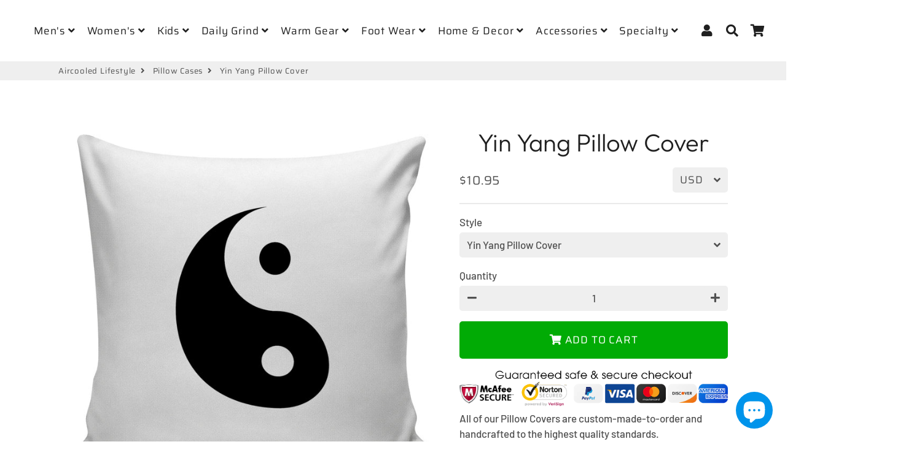

--- FILE ---
content_type: text/html; charset=utf-8
request_url: https://aircooledlifestyle.com/collections/pillows/products/yin-yang-pillow-cover
body_size: 34483
content:
<!doctype html>
<html class="no-js" lang="en">
<head>
  <!-- Basic page needs ================================================== -->
  <meta charset="utf-8">
  <meta http-equiv="X-UA-Compatible" content="IE=edge,chrome=1">
  <link rel="canonical" href="https://aircooledlifestyle.com/products/yin-yang-pillow-cover">
  <meta name="viewport" content="width=device-width,initial-scale=1,shrink-to-fit=no">
  <meta name="theme-color" content="#202020">
  <meta name="apple-mobile-web-app-capable" content="yes">
  <meta name="mobile-web-app-capable" content="yes">
  <meta name="author" content="Debutify">

  <!-- Fav icon ================================================== -->
  
    <link sizes="192x192" rel="shortcut icon" href="//aircooledlifestyle.com/cdn/shop/files/red-3-color2_192x192.png?v=1613793918" type="image/png">
  

  <!-- Title and description ================================================== -->
  <title>
    Yin Yang Pillow Cover &ndash; Aircooled Lifestyle
  </title>
	<!-- EGGFLOW SCRIPT START --><script src="//auth.eggflow.com/scripts/secure.js?tid=5dfb1e36ab75d" async></script><!-- EGGFLOW SCRIPT END -->

  
    <meta name="description" content="All of our Pillow Covers are custom-made-to-order and handcrafted to the highest quality standards.   Premium Poly-cotton Pillow Cover One-Sided Print Throw pillow cover made from our premium poly-cotton fabric for ultra soft comfort. Each cover features a one-sided print and does not include a pillow insert. Discount ">
  

  <!-- Social meta ================================================== -->
  <!-- /snippets/social-meta-tags.liquid -->




<meta property="og:site_name" content="Aircooled Lifestyle">
<meta property="og:url" content="https://aircooledlifestyle.com/products/yin-yang-pillow-cover">
<meta property="og:title" content="Yin Yang Pillow Cover">
<meta property="og:type" content="product">
<meta property="og:description" content="All of our Pillow Covers are custom-made-to-order and handcrafted to the highest quality standards.   Premium Poly-cotton Pillow Cover One-Sided Print Throw pillow cover made from our premium poly-cotton fabric for ultra soft comfort. Each cover features a one-sided print and does not include a pillow insert. Discount ">

  <meta property="og:price:amount" content="10.95">
  <meta property="og:price:currency" content="USD">

<meta property="og:image" content="http://aircooledlifestyle.com/cdn/shop/products/10230_0_0x2_5ddb7f79-b486-4141-b07e-74815a9f9dea_1200x1200.jpg?v=1571709338">
<meta property="og:image:secure_url" content="https://aircooledlifestyle.com/cdn/shop/products/10230_0_0x2_5ddb7f79-b486-4141-b07e-74815a9f9dea_1200x1200.jpg?v=1571709338">


<meta name="twitter:card" content="summary_large_image">
<meta name="twitter:title" content="Yin Yang Pillow Cover">
<meta name="twitter:description" content="All of our Pillow Covers are custom-made-to-order and handcrafted to the highest quality standards.   Premium Poly-cotton Pillow Cover One-Sided Print Throw pillow cover made from our premium poly-cotton fabric for ultra soft comfort. Each cover features a one-sided print and does not include a pillow insert. Discount ">


  <!-- CSS ================================================== -->
  <link href="//aircooledlifestyle.com/cdn/shop/t/28/assets/theme.scss.css?v=83400855930113257131759259474" rel="stylesheet" type="text/css" media="all" />

  <!-- Vendors ================================================== -->
  <link rel="stylesheet" href="https://use.fontawesome.com/releases/v5.7.2/css/all.css" integrity="sha384-fnmOCqbTlWIlj8LyTjo7mOUStjsKC4pOpQbqyi7RrhN7udi9RwhKkMHpvLbHG9Sr" crossorigin="anonymous">
  
  <!-- Sections ================================================== -->
  <script>
    window.theme = window.theme || {};
    theme.strings = {
      zoomClose: "Close (Esc)",
      zoomPrev: "Previous (Left arrow key)",
      zoomNext: "Next (Right arrow key)",
      moneyFormat: "${{amount}}",
      addressError: "Error looking up that address",
      addressNoResults: "No results for that address",
      addressQueryLimit: "You have exceeded the Google API usage limit. Consider upgrading to a \u003ca href=\"https:\/\/developers.google.com\/maps\/premium\/usage-limits\"\u003ePremium Plan\u003c\/a\u003e.",
      authError: "There was a problem authenticating your Google Maps account.",
      cartCookie: "Enable cookies to use the shopping cart"
    };
    theme.settings = {
      cartType: "drawer",
      gridType: null
    };
  </script>

  <script src="//aircooledlifestyle.com/cdn/shop/t/28/assets/jquery-2.2.3.min.js?v=58211863146907186831576816944" type="text/javascript"></script>
  
  <script id="currencyDetector">
    function setCurrency(){
      if (localStorage.currencySet) {} else {
        $.getJSON('https://ipapi.co/json/', function(data) {
          var json = JSON.stringify(data, null, 2);
          var obj = JSON.parse(json);
          var currency = obj.currency;
          var defaultCurrency = "USD";
          var currencySelector = $(".currency-selector");
          var currentCurrency = currencySelector.val();
          var currencyForm = $(".currency-form");
          
          if (currency == currentCurrency) {} else {if (currency == 'AED'){
                currencySelector.val('AED').trigger('change');
              }else if (currency == 'AFN'){
                currencySelector.val('AFN').trigger('change');
              }else if (currency == 'ALL'){
                currencySelector.val('ALL').trigger('change');
              }else if (currency == 'AMD'){
                currencySelector.val('AMD').trigger('change');
              }else if (currency == 'ANG'){
                currencySelector.val('ANG').trigger('change');
              }else if (currency == 'AUD'){
                currencySelector.val('AUD').trigger('change');
              }else if (currency == 'AWG'){
                currencySelector.val('AWG').trigger('change');
              }else if (currency == 'AZN'){
                currencySelector.val('AZN').trigger('change');
              }else if (currency == 'BAM'){
                currencySelector.val('BAM').trigger('change');
              }else if (currency == 'BBD'){
                currencySelector.val('BBD').trigger('change');
              }else if (currency == 'BDT'){
                currencySelector.val('BDT').trigger('change');
              }else if (currency == 'BIF'){
                currencySelector.val('BIF').trigger('change');
              }else if (currency == 'BND'){
                currencySelector.val('BND').trigger('change');
              }else if (currency == 'BOB'){
                currencySelector.val('BOB').trigger('change');
              }else if (currency == 'BSD'){
                currencySelector.val('BSD').trigger('change');
              }else if (currency == 'BWP'){
                currencySelector.val('BWP').trigger('change');
              }else if (currency == 'BZD'){
                currencySelector.val('BZD').trigger('change');
              }else if (currency == 'CAD'){
                currencySelector.val('CAD').trigger('change');
              }else if (currency == 'CDF'){
                currencySelector.val('CDF').trigger('change');
              }else if (currency == 'CHF'){
                currencySelector.val('CHF').trigger('change');
              }else if (currency == 'CNY'){
                currencySelector.val('CNY').trigger('change');
              }else if (currency == 'CRC'){
                currencySelector.val('CRC').trigger('change');
              }else if (currency == 'CVE'){
                currencySelector.val('CVE').trigger('change');
              }else if (currency == 'CZK'){
                currencySelector.val('CZK').trigger('change');
              }else if (currency == 'DJF'){
                currencySelector.val('DJF').trigger('change');
              }else if (currency == 'DKK'){
                currencySelector.val('DKK').trigger('change');
              }else if (currency == 'DOP'){
                currencySelector.val('DOP').trigger('change');
              }else if (currency == 'DZD'){
                currencySelector.val('DZD').trigger('change');
              }else if (currency == 'EGP'){
                currencySelector.val('EGP').trigger('change');
              }else if (currency == 'ETB'){
                currencySelector.val('ETB').trigger('change');
              }else if (currency == 'EUR'){
                currencySelector.val('EUR').trigger('change');
              }else if (currency == 'FJD'){
                currencySelector.val('FJD').trigger('change');
              }else if (currency == 'FKP'){
                currencySelector.val('FKP').trigger('change');
              }else if (currency == 'GBP'){
                currencySelector.val('GBP').trigger('change');
              }else if (currency == 'GMD'){
                currencySelector.val('GMD').trigger('change');
              }else if (currency == 'GNF'){
                currencySelector.val('GNF').trigger('change');
              }else if (currency == 'GTQ'){
                currencySelector.val('GTQ').trigger('change');
              }else if (currency == 'GYD'){
                currencySelector.val('GYD').trigger('change');
              }else if (currency == 'HKD'){
                currencySelector.val('HKD').trigger('change');
              }else if (currency == 'HNL'){
                currencySelector.val('HNL').trigger('change');
              }else if (currency == 'HUF'){
                currencySelector.val('HUF').trigger('change');
              }else if (currency == 'IDR'){
                currencySelector.val('IDR').trigger('change');
              }else if (currency == 'ILS'){
                currencySelector.val('ILS').trigger('change');
              }else if (currency == 'INR'){
                currencySelector.val('INR').trigger('change');
              }else if (currency == 'ISK'){
                currencySelector.val('ISK').trigger('change');
              }else if (currency == 'JMD'){
                currencySelector.val('JMD').trigger('change');
              }else if (currency == 'JPY'){
                currencySelector.val('JPY').trigger('change');
              }else if (currency == 'KES'){
                currencySelector.val('KES').trigger('change');
              }else if (currency == 'KGS'){
                currencySelector.val('KGS').trigger('change');
              }else if (currency == 'KHR'){
                currencySelector.val('KHR').trigger('change');
              }else if (currency == 'KMF'){
                currencySelector.val('KMF').trigger('change');
              }else if (currency == 'KRW'){
                currencySelector.val('KRW').trigger('change');
              }else if (currency == 'KYD'){
                currencySelector.val('KYD').trigger('change');
              }else if (currency == 'KZT'){
                currencySelector.val('KZT').trigger('change');
              }else if (currency == 'LAK'){
                currencySelector.val('LAK').trigger('change');
              }else if (currency == 'LBP'){
                currencySelector.val('LBP').trigger('change');
              }else if (currency == 'LKR'){
                currencySelector.val('LKR').trigger('change');
              }else if (currency == 'MAD'){
                currencySelector.val('MAD').trigger('change');
              }else if (currency == 'MDL'){
                currencySelector.val('MDL').trigger('change');
              }else if (currency == 'MKD'){
                currencySelector.val('MKD').trigger('change');
              }else if (currency == 'MMK'){
                currencySelector.val('MMK').trigger('change');
              }else if (currency == 'MNT'){
                currencySelector.val('MNT').trigger('change');
              }else if (currency == 'MOP'){
                currencySelector.val('MOP').trigger('change');
              }else if (currency == 'MUR'){
                currencySelector.val('MUR').trigger('change');
              }else if (currency == 'MVR'){
                currencySelector.val('MVR').trigger('change');
              }else if (currency == 'MWK'){
                currencySelector.val('MWK').trigger('change');
              }else if (currency == 'MYR'){
                currencySelector.val('MYR').trigger('change');
              }else if (currency == 'NGN'){
                currencySelector.val('NGN').trigger('change');
              }else if (currency == 'NIO'){
                currencySelector.val('NIO').trigger('change');
              }else if (currency == 'NPR'){
                currencySelector.val('NPR').trigger('change');
              }else if (currency == 'NZD'){
                currencySelector.val('NZD').trigger('change');
              }else if (currency == 'PEN'){
                currencySelector.val('PEN').trigger('change');
              }else if (currency == 'PGK'){
                currencySelector.val('PGK').trigger('change');
              }else if (currency == 'PHP'){
                currencySelector.val('PHP').trigger('change');
              }else if (currency == 'PKR'){
                currencySelector.val('PKR').trigger('change');
              }else if (currency == 'PLN'){
                currencySelector.val('PLN').trigger('change');
              }else if (currency == 'PYG'){
                currencySelector.val('PYG').trigger('change');
              }else if (currency == 'QAR'){
                currencySelector.val('QAR').trigger('change');
              }else if (currency == 'RON'){
                currencySelector.val('RON').trigger('change');
              }else if (currency == 'RSD'){
                currencySelector.val('RSD').trigger('change');
              }else if (currency == 'RWF'){
                currencySelector.val('RWF').trigger('change');
              }else if (currency == 'SAR'){
                currencySelector.val('SAR').trigger('change');
              }else if (currency == 'SBD'){
                currencySelector.val('SBD').trigger('change');
              }else if (currency == 'SEK'){
                currencySelector.val('SEK').trigger('change');
              }else if (currency == 'SGD'){
                currencySelector.val('SGD').trigger('change');
              }else if (currency == 'SHP'){
                currencySelector.val('SHP').trigger('change');
              }else if (currency == 'SLL'){
                currencySelector.val('SLL').trigger('change');
              }else if (currency == 'STD'){
                currencySelector.val('STD').trigger('change');
              }else if (currency == 'THB'){
                currencySelector.val('THB').trigger('change');
              }else if (currency == 'TJS'){
                currencySelector.val('TJS').trigger('change');
              }else if (currency == 'TOP'){
                currencySelector.val('TOP').trigger('change');
              }else if (currency == 'TTD'){
                currencySelector.val('TTD').trigger('change');
              }else if (currency == 'TWD'){
                currencySelector.val('TWD').trigger('change');
              }else if (currency == 'TZS'){
                currencySelector.val('TZS').trigger('change');
              }else if (currency == 'UAH'){
                currencySelector.val('UAH').trigger('change');
              }else if (currency == 'UGX'){
                currencySelector.val('UGX').trigger('change');
              }else if (currency == 'USD'){
                currencySelector.val('USD').trigger('change');
              }else if (currency == 'UYU'){
                currencySelector.val('UYU').trigger('change');
              }else if (currency == 'UZS'){
                currencySelector.val('UZS').trigger('change');
              }else if (currency == 'VND'){
                currencySelector.val('VND').trigger('change');
              }else if (currency == 'VUV'){
                currencySelector.val('VUV').trigger('change');
              }else if (currency == 'WST'){
                currencySelector.val('WST').trigger('change');
              }else if (currency == 'XAF'){
                currencySelector.val('XAF').trigger('change');
              }else if (currency == 'XCD'){
                currencySelector.val('XCD').trigger('change');
              }else if (currency == 'XOF'){
                currencySelector.val('XOF').trigger('change');
              }else if (currency == 'XPF'){
                currencySelector.val('XPF').trigger('change');
              }else{
                currencySelector.val(defaultCurrency).trigger('change');
              }}
        });
      }
    }
    setCurrency();
  </script>
  
  <script src="//aircooledlifestyle.com/cdn/shop/t/28/assets/lazysizes.min.js?v=155223123402716617051576816944" async="async"></script>

  <script src="//aircooledlifestyle.com/cdn/shop/t/28/assets/theme.js?v=107272824631164990751607978854" defer="defer"></script>

  <!-- Header hook for plugins ================================================== -->
  <script>window.performance && window.performance.mark && window.performance.mark('shopify.content_for_header.start');</script><meta name="google-site-verification" content="ZPzPF9ke2MKmxvvF1iCevwcUZWtX9qwSG0-Mezr7Ysk">
<meta name="google-site-verification" content="go4lueTyQA3ADhsCVjZK-SRnWYvXiG_w9NRp5k0MwhA">
<meta name="google-site-verification" content="lHZRHx_D1Y5nu7VuWetq3N-C-nuGo2POZefqEiw4kl0">
<meta id="shopify-digital-wallet" name="shopify-digital-wallet" content="/22787369/digital_wallets/dialog">
<meta name="shopify-checkout-api-token" content="9ba41ad596c98d34d7e39aa4390786b2">
<meta id="in-context-paypal-metadata" data-shop-id="22787369" data-venmo-supported="false" data-environment="production" data-locale="en_US" data-paypal-v4="true" data-currency="USD">
<link rel="alternate" hreflang="x-default" href="https://aircooledlifestyle.com/products/yin-yang-pillow-cover">
<link rel="alternate" hreflang="en" href="https://aircooledlifestyle.com/products/yin-yang-pillow-cover">
<link rel="alternate" hreflang="en-DE" href="https://aircooledlifestyle.com/en-de/products/yin-yang-pillow-cover">
<link rel="alternate" type="application/json+oembed" href="https://aircooledlifestyle.com/products/yin-yang-pillow-cover.oembed">
<script async="async" src="/checkouts/internal/preloads.js?locale=en-US"></script>
<link rel="preconnect" href="https://shop.app" crossorigin="anonymous">
<script async="async" src="https://shop.app/checkouts/internal/preloads.js?locale=en-US&shop_id=22787369" crossorigin="anonymous"></script>
<script id="apple-pay-shop-capabilities" type="application/json">{"shopId":22787369,"countryCode":"US","currencyCode":"USD","merchantCapabilities":["supports3DS"],"merchantId":"gid:\/\/shopify\/Shop\/22787369","merchantName":"Aircooled Lifestyle","requiredBillingContactFields":["postalAddress","email"],"requiredShippingContactFields":["postalAddress","email"],"shippingType":"shipping","supportedNetworks":["visa","masterCard","amex","discover","elo","jcb"],"total":{"type":"pending","label":"Aircooled Lifestyle","amount":"1.00"},"shopifyPaymentsEnabled":true,"supportsSubscriptions":true}</script>
<script id="shopify-features" type="application/json">{"accessToken":"9ba41ad596c98d34d7e39aa4390786b2","betas":["rich-media-storefront-analytics"],"domain":"aircooledlifestyle.com","predictiveSearch":true,"shopId":22787369,"locale":"en"}</script>
<script>var Shopify = Shopify || {};
Shopify.shop = "bus-junkies.myshopify.com";
Shopify.locale = "en";
Shopify.currency = {"active":"USD","rate":"1.0"};
Shopify.country = "US";
Shopify.theme = {"name":"debutify Copy of No QuadPay - Debutify 2.0.2","id":78797373529,"schema_name":"Debutify","schema_version":"2.0.1","theme_store_id":null,"role":"main"};
Shopify.theme.handle = "null";
Shopify.theme.style = {"id":null,"handle":null};
Shopify.cdnHost = "aircooledlifestyle.com/cdn";
Shopify.routes = Shopify.routes || {};
Shopify.routes.root = "/";</script>
<script type="module">!function(o){(o.Shopify=o.Shopify||{}).modules=!0}(window);</script>
<script>!function(o){function n(){var o=[];function n(){o.push(Array.prototype.slice.apply(arguments))}return n.q=o,n}var t=o.Shopify=o.Shopify||{};t.loadFeatures=n(),t.autoloadFeatures=n()}(window);</script>
<script>
  window.ShopifyPay = window.ShopifyPay || {};
  window.ShopifyPay.apiHost = "shop.app\/pay";
  window.ShopifyPay.redirectState = null;
</script>
<script id="shop-js-analytics" type="application/json">{"pageType":"product"}</script>
<script defer="defer" async type="module" src="//aircooledlifestyle.com/cdn/shopifycloud/shop-js/modules/v2/client.init-shop-cart-sync_WVOgQShq.en.esm.js"></script>
<script defer="defer" async type="module" src="//aircooledlifestyle.com/cdn/shopifycloud/shop-js/modules/v2/chunk.common_C_13GLB1.esm.js"></script>
<script defer="defer" async type="module" src="//aircooledlifestyle.com/cdn/shopifycloud/shop-js/modules/v2/chunk.modal_CLfMGd0m.esm.js"></script>
<script type="module">
  await import("//aircooledlifestyle.com/cdn/shopifycloud/shop-js/modules/v2/client.init-shop-cart-sync_WVOgQShq.en.esm.js");
await import("//aircooledlifestyle.com/cdn/shopifycloud/shop-js/modules/v2/chunk.common_C_13GLB1.esm.js");
await import("//aircooledlifestyle.com/cdn/shopifycloud/shop-js/modules/v2/chunk.modal_CLfMGd0m.esm.js");

  window.Shopify.SignInWithShop?.initShopCartSync?.({"fedCMEnabled":true,"windoidEnabled":true});

</script>
<script>
  window.Shopify = window.Shopify || {};
  if (!window.Shopify.featureAssets) window.Shopify.featureAssets = {};
  window.Shopify.featureAssets['shop-js'] = {"shop-cart-sync":["modules/v2/client.shop-cart-sync_DuR37GeY.en.esm.js","modules/v2/chunk.common_C_13GLB1.esm.js","modules/v2/chunk.modal_CLfMGd0m.esm.js"],"init-fed-cm":["modules/v2/client.init-fed-cm_BucUoe6W.en.esm.js","modules/v2/chunk.common_C_13GLB1.esm.js","modules/v2/chunk.modal_CLfMGd0m.esm.js"],"shop-toast-manager":["modules/v2/client.shop-toast-manager_B0JfrpKj.en.esm.js","modules/v2/chunk.common_C_13GLB1.esm.js","modules/v2/chunk.modal_CLfMGd0m.esm.js"],"init-shop-cart-sync":["modules/v2/client.init-shop-cart-sync_WVOgQShq.en.esm.js","modules/v2/chunk.common_C_13GLB1.esm.js","modules/v2/chunk.modal_CLfMGd0m.esm.js"],"shop-button":["modules/v2/client.shop-button_B_U3bv27.en.esm.js","modules/v2/chunk.common_C_13GLB1.esm.js","modules/v2/chunk.modal_CLfMGd0m.esm.js"],"init-windoid":["modules/v2/client.init-windoid_DuP9q_di.en.esm.js","modules/v2/chunk.common_C_13GLB1.esm.js","modules/v2/chunk.modal_CLfMGd0m.esm.js"],"shop-cash-offers":["modules/v2/client.shop-cash-offers_BmULhtno.en.esm.js","modules/v2/chunk.common_C_13GLB1.esm.js","modules/v2/chunk.modal_CLfMGd0m.esm.js"],"pay-button":["modules/v2/client.pay-button_CrPSEbOK.en.esm.js","modules/v2/chunk.common_C_13GLB1.esm.js","modules/v2/chunk.modal_CLfMGd0m.esm.js"],"init-customer-accounts":["modules/v2/client.init-customer-accounts_jNk9cPYQ.en.esm.js","modules/v2/client.shop-login-button_DJ5ldayH.en.esm.js","modules/v2/chunk.common_C_13GLB1.esm.js","modules/v2/chunk.modal_CLfMGd0m.esm.js"],"avatar":["modules/v2/client.avatar_BTnouDA3.en.esm.js"],"checkout-modal":["modules/v2/client.checkout-modal_pBPyh9w8.en.esm.js","modules/v2/chunk.common_C_13GLB1.esm.js","modules/v2/chunk.modal_CLfMGd0m.esm.js"],"init-shop-for-new-customer-accounts":["modules/v2/client.init-shop-for-new-customer-accounts_BUoCy7a5.en.esm.js","modules/v2/client.shop-login-button_DJ5ldayH.en.esm.js","modules/v2/chunk.common_C_13GLB1.esm.js","modules/v2/chunk.modal_CLfMGd0m.esm.js"],"init-customer-accounts-sign-up":["modules/v2/client.init-customer-accounts-sign-up_CnczCz9H.en.esm.js","modules/v2/client.shop-login-button_DJ5ldayH.en.esm.js","modules/v2/chunk.common_C_13GLB1.esm.js","modules/v2/chunk.modal_CLfMGd0m.esm.js"],"init-shop-email-lookup-coordinator":["modules/v2/client.init-shop-email-lookup-coordinator_CzjY5t9o.en.esm.js","modules/v2/chunk.common_C_13GLB1.esm.js","modules/v2/chunk.modal_CLfMGd0m.esm.js"],"shop-follow-button":["modules/v2/client.shop-follow-button_CsYC63q7.en.esm.js","modules/v2/chunk.common_C_13GLB1.esm.js","modules/v2/chunk.modal_CLfMGd0m.esm.js"],"shop-login-button":["modules/v2/client.shop-login-button_DJ5ldayH.en.esm.js","modules/v2/chunk.common_C_13GLB1.esm.js","modules/v2/chunk.modal_CLfMGd0m.esm.js"],"shop-login":["modules/v2/client.shop-login_B9ccPdmx.en.esm.js","modules/v2/chunk.common_C_13GLB1.esm.js","modules/v2/chunk.modal_CLfMGd0m.esm.js"],"lead-capture":["modules/v2/client.lead-capture_D0K_KgYb.en.esm.js","modules/v2/chunk.common_C_13GLB1.esm.js","modules/v2/chunk.modal_CLfMGd0m.esm.js"],"payment-terms":["modules/v2/client.payment-terms_BWmiNN46.en.esm.js","modules/v2/chunk.common_C_13GLB1.esm.js","modules/v2/chunk.modal_CLfMGd0m.esm.js"]};
</script>
<script>(function() {
  var isLoaded = false;
  function asyncLoad() {
    if (isLoaded) return;
    isLoaded = true;
    var urls = ["https:\/\/883d95281f02d796f8b6-7f0f44eb0f2ceeb9d4fffbe1419aae61.ssl.cf1.rackcdn.com\/teelaunch-scripts.js?shop=bus-junkies.myshopify.com\u0026shop=bus-junkies.myshopify.com","https:\/\/cdn.eggflow.com\/v1\/en_US\/restriction.js?init=5dfb1e36ab75d\u0026app=block_country\u0026shop=bus-junkies.myshopify.com","https:\/\/app.teelaunch.com\/sizing-charts-script.js?shop=bus-junkies.myshopify.com","\/\/cdn.shopify.com\/proxy\/e17a70c2221efef3c0db8cd123f33f71130e7656237b36ac55ff5a447cd59acd\/static.cdn.printful.com\/static\/js\/external\/shopify-product-customizer.js?v=0.28\u0026shop=bus-junkies.myshopify.com\u0026sp-cache-control=cHVibGljLCBtYXgtYWdlPTkwMA"];
    for (var i = 0; i < urls.length; i++) {
      var s = document.createElement('script');
      s.type = 'text/javascript';
      s.async = true;
      s.src = urls[i];
      var x = document.getElementsByTagName('script')[0];
      x.parentNode.insertBefore(s, x);
    }
  };
  if(window.attachEvent) {
    window.attachEvent('onload', asyncLoad);
  } else {
    window.addEventListener('load', asyncLoad, false);
  }
})();</script>
<script id="__st">var __st={"a":22787369,"offset":-21600,"reqid":"45ae329a-f543-4367-9fe3-d79b18e4997d-1769699181","pageurl":"aircooledlifestyle.com\/collections\/pillows\/products\/yin-yang-pillow-cover","u":"100d40f7fd1d","p":"product","rtyp":"product","rid":4186820477017};</script>
<script>window.ShopifyPaypalV4VisibilityTracking = true;</script>
<script id="captcha-bootstrap">!function(){'use strict';const t='contact',e='account',n='new_comment',o=[[t,t],['blogs',n],['comments',n],[t,'customer']],c=[[e,'customer_login'],[e,'guest_login'],[e,'recover_customer_password'],[e,'create_customer']],r=t=>t.map((([t,e])=>`form[action*='/${t}']:not([data-nocaptcha='true']) input[name='form_type'][value='${e}']`)).join(','),a=t=>()=>t?[...document.querySelectorAll(t)].map((t=>t.form)):[];function s(){const t=[...o],e=r(t);return a(e)}const i='password',u='form_key',d=['recaptcha-v3-token','g-recaptcha-response','h-captcha-response',i],f=()=>{try{return window.sessionStorage}catch{return}},m='__shopify_v',_=t=>t.elements[u];function p(t,e,n=!1){try{const o=window.sessionStorage,c=JSON.parse(o.getItem(e)),{data:r}=function(t){const{data:e,action:n}=t;return t[m]||n?{data:e,action:n}:{data:t,action:n}}(c);for(const[e,n]of Object.entries(r))t.elements[e]&&(t.elements[e].value=n);n&&o.removeItem(e)}catch(o){console.error('form repopulation failed',{error:o})}}const l='form_type',E='cptcha';function T(t){t.dataset[E]=!0}const w=window,h=w.document,L='Shopify',v='ce_forms',y='captcha';let A=!1;((t,e)=>{const n=(g='f06e6c50-85a8-45c8-87d0-21a2b65856fe',I='https://cdn.shopify.com/shopifycloud/storefront-forms-hcaptcha/ce_storefront_forms_captcha_hcaptcha.v1.5.2.iife.js',D={infoText:'Protected by hCaptcha',privacyText:'Privacy',termsText:'Terms'},(t,e,n)=>{const o=w[L][v],c=o.bindForm;if(c)return c(t,g,e,D).then(n);var r;o.q.push([[t,g,e,D],n]),r=I,A||(h.body.append(Object.assign(h.createElement('script'),{id:'captcha-provider',async:!0,src:r})),A=!0)});var g,I,D;w[L]=w[L]||{},w[L][v]=w[L][v]||{},w[L][v].q=[],w[L][y]=w[L][y]||{},w[L][y].protect=function(t,e){n(t,void 0,e),T(t)},Object.freeze(w[L][y]),function(t,e,n,w,h,L){const[v,y,A,g]=function(t,e,n){const i=e?o:[],u=t?c:[],d=[...i,...u],f=r(d),m=r(i),_=r(d.filter((([t,e])=>n.includes(e))));return[a(f),a(m),a(_),s()]}(w,h,L),I=t=>{const e=t.target;return e instanceof HTMLFormElement?e:e&&e.form},D=t=>v().includes(t);t.addEventListener('submit',(t=>{const e=I(t);if(!e)return;const n=D(e)&&!e.dataset.hcaptchaBound&&!e.dataset.recaptchaBound,o=_(e),c=g().includes(e)&&(!o||!o.value);(n||c)&&t.preventDefault(),c&&!n&&(function(t){try{if(!f())return;!function(t){const e=f();if(!e)return;const n=_(t);if(!n)return;const o=n.value;o&&e.removeItem(o)}(t);const e=Array.from(Array(32),(()=>Math.random().toString(36)[2])).join('');!function(t,e){_(t)||t.append(Object.assign(document.createElement('input'),{type:'hidden',name:u})),t.elements[u].value=e}(t,e),function(t,e){const n=f();if(!n)return;const o=[...t.querySelectorAll(`input[type='${i}']`)].map((({name:t})=>t)),c=[...d,...o],r={};for(const[a,s]of new FormData(t).entries())c.includes(a)||(r[a]=s);n.setItem(e,JSON.stringify({[m]:1,action:t.action,data:r}))}(t,e)}catch(e){console.error('failed to persist form',e)}}(e),e.submit())}));const S=(t,e)=>{t&&!t.dataset[E]&&(n(t,e.some((e=>e===t))),T(t))};for(const o of['focusin','change'])t.addEventListener(o,(t=>{const e=I(t);D(e)&&S(e,y())}));const B=e.get('form_key'),M=e.get(l),P=B&&M;t.addEventListener('DOMContentLoaded',(()=>{const t=y();if(P)for(const e of t)e.elements[l].value===M&&p(e,B);[...new Set([...A(),...v().filter((t=>'true'===t.dataset.shopifyCaptcha))])].forEach((e=>S(e,t)))}))}(h,new URLSearchParams(w.location.search),n,t,e,['guest_login'])})(!0,!0)}();</script>
<script integrity="sha256-4kQ18oKyAcykRKYeNunJcIwy7WH5gtpwJnB7kiuLZ1E=" data-source-attribution="shopify.loadfeatures" defer="defer" src="//aircooledlifestyle.com/cdn/shopifycloud/storefront/assets/storefront/load_feature-a0a9edcb.js" crossorigin="anonymous"></script>
<script crossorigin="anonymous" defer="defer" src="//aircooledlifestyle.com/cdn/shopifycloud/storefront/assets/shopify_pay/storefront-65b4c6d7.js?v=20250812"></script>
<script data-source-attribution="shopify.dynamic_checkout.dynamic.init">var Shopify=Shopify||{};Shopify.PaymentButton=Shopify.PaymentButton||{isStorefrontPortableWallets:!0,init:function(){window.Shopify.PaymentButton.init=function(){};var t=document.createElement("script");t.src="https://aircooledlifestyle.com/cdn/shopifycloud/portable-wallets/latest/portable-wallets.en.js",t.type="module",document.head.appendChild(t)}};
</script>
<script data-source-attribution="shopify.dynamic_checkout.buyer_consent">
  function portableWalletsHideBuyerConsent(e){var t=document.getElementById("shopify-buyer-consent"),n=document.getElementById("shopify-subscription-policy-button");t&&n&&(t.classList.add("hidden"),t.setAttribute("aria-hidden","true"),n.removeEventListener("click",e))}function portableWalletsShowBuyerConsent(e){var t=document.getElementById("shopify-buyer-consent"),n=document.getElementById("shopify-subscription-policy-button");t&&n&&(t.classList.remove("hidden"),t.removeAttribute("aria-hidden"),n.addEventListener("click",e))}window.Shopify?.PaymentButton&&(window.Shopify.PaymentButton.hideBuyerConsent=portableWalletsHideBuyerConsent,window.Shopify.PaymentButton.showBuyerConsent=portableWalletsShowBuyerConsent);
</script>
<script data-source-attribution="shopify.dynamic_checkout.cart.bootstrap">document.addEventListener("DOMContentLoaded",(function(){function t(){return document.querySelector("shopify-accelerated-checkout-cart, shopify-accelerated-checkout")}if(t())Shopify.PaymentButton.init();else{new MutationObserver((function(e,n){t()&&(Shopify.PaymentButton.init(),n.disconnect())})).observe(document.body,{childList:!0,subtree:!0})}}));
</script>
<script id='scb4127' type='text/javascript' async='' src='https://aircooledlifestyle.com/cdn/shopifycloud/privacy-banner/storefront-banner.js'></script><link id="shopify-accelerated-checkout-styles" rel="stylesheet" media="screen" href="https://aircooledlifestyle.com/cdn/shopifycloud/portable-wallets/latest/accelerated-checkout-backwards-compat.css" crossorigin="anonymous">
<style id="shopify-accelerated-checkout-cart">
        #shopify-buyer-consent {
  margin-top: 1em;
  display: inline-block;
  width: 100%;
}

#shopify-buyer-consent.hidden {
  display: none;
}

#shopify-subscription-policy-button {
  background: none;
  border: none;
  padding: 0;
  text-decoration: underline;
  font-size: inherit;
  cursor: pointer;
}

#shopify-subscription-policy-button::before {
  box-shadow: none;
}

      </style>

<script>window.performance && window.performance.mark && window.performance.mark('shopify.content_for_header.end');</script>
  
  <script src="//aircooledlifestyle.com/cdn/shop/t/28/assets/modernizr.min.js?v=21391054748206432451576816945" type="text/javascript"></script>

  
  
  
<script defer src='https://cdn.debutify.com/scripts/production/YnVzLWp1bmtpZXMubXlzaG9waWZ5LmNvbQ==/debutify_script_tags.js'></script><script src="https://cdn.shopify.com/extensions/e8878072-2f6b-4e89-8082-94b04320908d/inbox-1254/assets/inbox-chat-loader.js" type="text/javascript" defer="defer"></script>
<link href="https://monorail-edge.shopifysvc.com" rel="dns-prefetch">
<script>(function(){if ("sendBeacon" in navigator && "performance" in window) {try {var session_token_from_headers = performance.getEntriesByType('navigation')[0].serverTiming.find(x => x.name == '_s').description;} catch {var session_token_from_headers = undefined;}var session_cookie_matches = document.cookie.match(/_shopify_s=([^;]*)/);var session_token_from_cookie = session_cookie_matches && session_cookie_matches.length === 2 ? session_cookie_matches[1] : "";var session_token = session_token_from_headers || session_token_from_cookie || "";function handle_abandonment_event(e) {var entries = performance.getEntries().filter(function(entry) {return /monorail-edge.shopifysvc.com/.test(entry.name);});if (!window.abandonment_tracked && entries.length === 0) {window.abandonment_tracked = true;var currentMs = Date.now();var navigation_start = performance.timing.navigationStart;var payload = {shop_id: 22787369,url: window.location.href,navigation_start,duration: currentMs - navigation_start,session_token,page_type: "product"};window.navigator.sendBeacon("https://monorail-edge.shopifysvc.com/v1/produce", JSON.stringify({schema_id: "online_store_buyer_site_abandonment/1.1",payload: payload,metadata: {event_created_at_ms: currentMs,event_sent_at_ms: currentMs}}));}}window.addEventListener('pagehide', handle_abandonment_event);}}());</script>
<script id="web-pixels-manager-setup">(function e(e,d,r,n,o){if(void 0===o&&(o={}),!Boolean(null===(a=null===(i=window.Shopify)||void 0===i?void 0:i.analytics)||void 0===a?void 0:a.replayQueue)){var i,a;window.Shopify=window.Shopify||{};var t=window.Shopify;t.analytics=t.analytics||{};var s=t.analytics;s.replayQueue=[],s.publish=function(e,d,r){return s.replayQueue.push([e,d,r]),!0};try{self.performance.mark("wpm:start")}catch(e){}var l=function(){var e={modern:/Edge?\/(1{2}[4-9]|1[2-9]\d|[2-9]\d{2}|\d{4,})\.\d+(\.\d+|)|Firefox\/(1{2}[4-9]|1[2-9]\d|[2-9]\d{2}|\d{4,})\.\d+(\.\d+|)|Chrom(ium|e)\/(9{2}|\d{3,})\.\d+(\.\d+|)|(Maci|X1{2}).+ Version\/(15\.\d+|(1[6-9]|[2-9]\d|\d{3,})\.\d+)([,.]\d+|)( \(\w+\)|)( Mobile\/\w+|) Safari\/|Chrome.+OPR\/(9{2}|\d{3,})\.\d+\.\d+|(CPU[ +]OS|iPhone[ +]OS|CPU[ +]iPhone|CPU IPhone OS|CPU iPad OS)[ +]+(15[._]\d+|(1[6-9]|[2-9]\d|\d{3,})[._]\d+)([._]\d+|)|Android:?[ /-](13[3-9]|1[4-9]\d|[2-9]\d{2}|\d{4,})(\.\d+|)(\.\d+|)|Android.+Firefox\/(13[5-9]|1[4-9]\d|[2-9]\d{2}|\d{4,})\.\d+(\.\d+|)|Android.+Chrom(ium|e)\/(13[3-9]|1[4-9]\d|[2-9]\d{2}|\d{4,})\.\d+(\.\d+|)|SamsungBrowser\/([2-9]\d|\d{3,})\.\d+/,legacy:/Edge?\/(1[6-9]|[2-9]\d|\d{3,})\.\d+(\.\d+|)|Firefox\/(5[4-9]|[6-9]\d|\d{3,})\.\d+(\.\d+|)|Chrom(ium|e)\/(5[1-9]|[6-9]\d|\d{3,})\.\d+(\.\d+|)([\d.]+$|.*Safari\/(?![\d.]+ Edge\/[\d.]+$))|(Maci|X1{2}).+ Version\/(10\.\d+|(1[1-9]|[2-9]\d|\d{3,})\.\d+)([,.]\d+|)( \(\w+\)|)( Mobile\/\w+|) Safari\/|Chrome.+OPR\/(3[89]|[4-9]\d|\d{3,})\.\d+\.\d+|(CPU[ +]OS|iPhone[ +]OS|CPU[ +]iPhone|CPU IPhone OS|CPU iPad OS)[ +]+(10[._]\d+|(1[1-9]|[2-9]\d|\d{3,})[._]\d+)([._]\d+|)|Android:?[ /-](13[3-9]|1[4-9]\d|[2-9]\d{2}|\d{4,})(\.\d+|)(\.\d+|)|Mobile Safari.+OPR\/([89]\d|\d{3,})\.\d+\.\d+|Android.+Firefox\/(13[5-9]|1[4-9]\d|[2-9]\d{2}|\d{4,})\.\d+(\.\d+|)|Android.+Chrom(ium|e)\/(13[3-9]|1[4-9]\d|[2-9]\d{2}|\d{4,})\.\d+(\.\d+|)|Android.+(UC? ?Browser|UCWEB|U3)[ /]?(15\.([5-9]|\d{2,})|(1[6-9]|[2-9]\d|\d{3,})\.\d+)\.\d+|SamsungBrowser\/(5\.\d+|([6-9]|\d{2,})\.\d+)|Android.+MQ{2}Browser\/(14(\.(9|\d{2,})|)|(1[5-9]|[2-9]\d|\d{3,})(\.\d+|))(\.\d+|)|K[Aa][Ii]OS\/(3\.\d+|([4-9]|\d{2,})\.\d+)(\.\d+|)/},d=e.modern,r=e.legacy,n=navigator.userAgent;return n.match(d)?"modern":n.match(r)?"legacy":"unknown"}(),u="modern"===l?"modern":"legacy",c=(null!=n?n:{modern:"",legacy:""})[u],f=function(e){return[e.baseUrl,"/wpm","/b",e.hashVersion,"modern"===e.buildTarget?"m":"l",".js"].join("")}({baseUrl:d,hashVersion:r,buildTarget:u}),m=function(e){var d=e.version,r=e.bundleTarget,n=e.surface,o=e.pageUrl,i=e.monorailEndpoint;return{emit:function(e){var a=e.status,t=e.errorMsg,s=(new Date).getTime(),l=JSON.stringify({metadata:{event_sent_at_ms:s},events:[{schema_id:"web_pixels_manager_load/3.1",payload:{version:d,bundle_target:r,page_url:o,status:a,surface:n,error_msg:t},metadata:{event_created_at_ms:s}}]});if(!i)return console&&console.warn&&console.warn("[Web Pixels Manager] No Monorail endpoint provided, skipping logging."),!1;try{return self.navigator.sendBeacon.bind(self.navigator)(i,l)}catch(e){}var u=new XMLHttpRequest;try{return u.open("POST",i,!0),u.setRequestHeader("Content-Type","text/plain"),u.send(l),!0}catch(e){return console&&console.warn&&console.warn("[Web Pixels Manager] Got an unhandled error while logging to Monorail."),!1}}}}({version:r,bundleTarget:l,surface:e.surface,pageUrl:self.location.href,monorailEndpoint:e.monorailEndpoint});try{o.browserTarget=l,function(e){var d=e.src,r=e.async,n=void 0===r||r,o=e.onload,i=e.onerror,a=e.sri,t=e.scriptDataAttributes,s=void 0===t?{}:t,l=document.createElement("script"),u=document.querySelector("head"),c=document.querySelector("body");if(l.async=n,l.src=d,a&&(l.integrity=a,l.crossOrigin="anonymous"),s)for(var f in s)if(Object.prototype.hasOwnProperty.call(s,f))try{l.dataset[f]=s[f]}catch(e){}if(o&&l.addEventListener("load",o),i&&l.addEventListener("error",i),u)u.appendChild(l);else{if(!c)throw new Error("Did not find a head or body element to append the script");c.appendChild(l)}}({src:f,async:!0,onload:function(){if(!function(){var e,d;return Boolean(null===(d=null===(e=window.Shopify)||void 0===e?void 0:e.analytics)||void 0===d?void 0:d.initialized)}()){var d=window.webPixelsManager.init(e)||void 0;if(d){var r=window.Shopify.analytics;r.replayQueue.forEach((function(e){var r=e[0],n=e[1],o=e[2];d.publishCustomEvent(r,n,o)})),r.replayQueue=[],r.publish=d.publishCustomEvent,r.visitor=d.visitor,r.initialized=!0}}},onerror:function(){return m.emit({status:"failed",errorMsg:"".concat(f," has failed to load")})},sri:function(e){var d=/^sha384-[A-Za-z0-9+/=]+$/;return"string"==typeof e&&d.test(e)}(c)?c:"",scriptDataAttributes:o}),m.emit({status:"loading"})}catch(e){m.emit({status:"failed",errorMsg:(null==e?void 0:e.message)||"Unknown error"})}}})({shopId: 22787369,storefrontBaseUrl: "https://aircooledlifestyle.com",extensionsBaseUrl: "https://extensions.shopifycdn.com/cdn/shopifycloud/web-pixels-manager",monorailEndpoint: "https://monorail-edge.shopifysvc.com/unstable/produce_batch",surface: "storefront-renderer",enabledBetaFlags: ["2dca8a86"],webPixelsConfigList: [{"id":"384303193","configuration":"{\"config\":\"{\\\"pixel_id\\\":\\\"AW-657891703\\\",\\\"target_country\\\":\\\"US\\\",\\\"gtag_events\\\":[{\\\"type\\\":\\\"search\\\",\\\"action_label\\\":\\\"AW-657891703\\\/mBA4COH118oBEPfC2rkC\\\"},{\\\"type\\\":\\\"begin_checkout\\\",\\\"action_label\\\":\\\"AW-657891703\\\/a6-OCN7118oBEPfC2rkC\\\"},{\\\"type\\\":\\\"view_item\\\",\\\"action_label\\\":[\\\"AW-657891703\\\/OVZKCNj118oBEPfC2rkC\\\",\\\"MC-VH65SBSD4N\\\"]},{\\\"type\\\":\\\"purchase\\\",\\\"action_label\\\":[\\\"AW-657891703\\\/9CanCNX118oBEPfC2rkC\\\",\\\"MC-VH65SBSD4N\\\"]},{\\\"type\\\":\\\"page_view\\\",\\\"action_label\\\":[\\\"AW-657891703\\\/5AheCNL118oBEPfC2rkC\\\",\\\"MC-VH65SBSD4N\\\"]},{\\\"type\\\":\\\"add_payment_info\\\",\\\"action_label\\\":\\\"AW-657891703\\\/ZOb8CID318oBEPfC2rkC\\\"},{\\\"type\\\":\\\"add_to_cart\\\",\\\"action_label\\\":\\\"AW-657891703\\\/cxa6CNv118oBEPfC2rkC\\\"}],\\\"enable_monitoring_mode\\\":false}\"}","eventPayloadVersion":"v1","runtimeContext":"OPEN","scriptVersion":"b2a88bafab3e21179ed38636efcd8a93","type":"APP","apiClientId":1780363,"privacyPurposes":[],"dataSharingAdjustments":{"protectedCustomerApprovalScopes":["read_customer_address","read_customer_email","read_customer_name","read_customer_personal_data","read_customer_phone"]}},{"id":"143949913","configuration":"{\"pixel_id\":\"240168930422386\",\"pixel_type\":\"facebook_pixel\",\"metaapp_system_user_token\":\"-\"}","eventPayloadVersion":"v1","runtimeContext":"OPEN","scriptVersion":"ca16bc87fe92b6042fbaa3acc2fbdaa6","type":"APP","apiClientId":2329312,"privacyPurposes":["ANALYTICS","MARKETING","SALE_OF_DATA"],"dataSharingAdjustments":{"protectedCustomerApprovalScopes":["read_customer_address","read_customer_email","read_customer_name","read_customer_personal_data","read_customer_phone"]}},{"id":"64847961","configuration":"{\"tagID\":\"2613861153179\"}","eventPayloadVersion":"v1","runtimeContext":"STRICT","scriptVersion":"18031546ee651571ed29edbe71a3550b","type":"APP","apiClientId":3009811,"privacyPurposes":["ANALYTICS","MARKETING","SALE_OF_DATA"],"dataSharingAdjustments":{"protectedCustomerApprovalScopes":["read_customer_address","read_customer_email","read_customer_name","read_customer_personal_data","read_customer_phone"]}},{"id":"67928153","eventPayloadVersion":"v1","runtimeContext":"LAX","scriptVersion":"1","type":"CUSTOM","privacyPurposes":["MARKETING"],"name":"Meta pixel (migrated)"},{"id":"94306393","eventPayloadVersion":"v1","runtimeContext":"LAX","scriptVersion":"1","type":"CUSTOM","privacyPurposes":["ANALYTICS"],"name":"Google Analytics tag (migrated)"},{"id":"shopify-app-pixel","configuration":"{}","eventPayloadVersion":"v1","runtimeContext":"STRICT","scriptVersion":"0450","apiClientId":"shopify-pixel","type":"APP","privacyPurposes":["ANALYTICS","MARKETING"]},{"id":"shopify-custom-pixel","eventPayloadVersion":"v1","runtimeContext":"LAX","scriptVersion":"0450","apiClientId":"shopify-pixel","type":"CUSTOM","privacyPurposes":["ANALYTICS","MARKETING"]}],isMerchantRequest: false,initData: {"shop":{"name":"Aircooled Lifestyle","paymentSettings":{"currencyCode":"USD"},"myshopifyDomain":"bus-junkies.myshopify.com","countryCode":"US","storefrontUrl":"https:\/\/aircooledlifestyle.com"},"customer":null,"cart":null,"checkout":null,"productVariants":[{"price":{"amount":10.95,"currencyCode":"USD"},"product":{"title":"Yin Yang Pillow Cover","vendor":"Aircooled Lifestyle","id":"4186820477017","untranslatedTitle":"Yin Yang Pillow Cover","url":"\/products\/yin-yang-pillow-cover","type":""},"id":"30334148182105","image":{"src":"\/\/aircooledlifestyle.com\/cdn\/shop\/products\/10230_0_0x2_5ddb7f79-b486-4141-b07e-74815a9f9dea.jpg?v=1571709338"},"sku":"PP.10119232","title":"Yin Yang Pillow Cover","untranslatedTitle":"Yin Yang Pillow Cover"}],"purchasingCompany":null},},"https://aircooledlifestyle.com/cdn","1d2a099fw23dfb22ep557258f5m7a2edbae",{"modern":"","legacy":""},{"shopId":"22787369","storefrontBaseUrl":"https:\/\/aircooledlifestyle.com","extensionBaseUrl":"https:\/\/extensions.shopifycdn.com\/cdn\/shopifycloud\/web-pixels-manager","surface":"storefront-renderer","enabledBetaFlags":"[\"2dca8a86\"]","isMerchantRequest":"false","hashVersion":"1d2a099fw23dfb22ep557258f5m7a2edbae","publish":"custom","events":"[[\"page_viewed\",{}],[\"product_viewed\",{\"productVariant\":{\"price\":{\"amount\":10.95,\"currencyCode\":\"USD\"},\"product\":{\"title\":\"Yin Yang Pillow Cover\",\"vendor\":\"Aircooled Lifestyle\",\"id\":\"4186820477017\",\"untranslatedTitle\":\"Yin Yang Pillow Cover\",\"url\":\"\/products\/yin-yang-pillow-cover\",\"type\":\"\"},\"id\":\"30334148182105\",\"image\":{\"src\":\"\/\/aircooledlifestyle.com\/cdn\/shop\/products\/10230_0_0x2_5ddb7f79-b486-4141-b07e-74815a9f9dea.jpg?v=1571709338\"},\"sku\":\"PP.10119232\",\"title\":\"Yin Yang Pillow Cover\",\"untranslatedTitle\":\"Yin Yang Pillow Cover\"}}]]"});</script><script>
  window.ShopifyAnalytics = window.ShopifyAnalytics || {};
  window.ShopifyAnalytics.meta = window.ShopifyAnalytics.meta || {};
  window.ShopifyAnalytics.meta.currency = 'USD';
  var meta = {"product":{"id":4186820477017,"gid":"gid:\/\/shopify\/Product\/4186820477017","vendor":"Aircooled Lifestyle","type":"","handle":"yin-yang-pillow-cover","variants":[{"id":30334148182105,"price":1095,"name":"Yin Yang Pillow Cover - Yin Yang Pillow Cover","public_title":"Yin Yang Pillow Cover","sku":"PP.10119232"}],"remote":false},"page":{"pageType":"product","resourceType":"product","resourceId":4186820477017,"requestId":"45ae329a-f543-4367-9fe3-d79b18e4997d-1769699181"}};
  for (var attr in meta) {
    window.ShopifyAnalytics.meta[attr] = meta[attr];
  }
</script>
<script class="analytics">
  (function () {
    var customDocumentWrite = function(content) {
      var jquery = null;

      if (window.jQuery) {
        jquery = window.jQuery;
      } else if (window.Checkout && window.Checkout.$) {
        jquery = window.Checkout.$;
      }

      if (jquery) {
        jquery('body').append(content);
      }
    };

    var hasLoggedConversion = function(token) {
      if (token) {
        return document.cookie.indexOf('loggedConversion=' + token) !== -1;
      }
      return false;
    }

    var setCookieIfConversion = function(token) {
      if (token) {
        var twoMonthsFromNow = new Date(Date.now());
        twoMonthsFromNow.setMonth(twoMonthsFromNow.getMonth() + 2);

        document.cookie = 'loggedConversion=' + token + '; expires=' + twoMonthsFromNow;
      }
    }

    var trekkie = window.ShopifyAnalytics.lib = window.trekkie = window.trekkie || [];
    if (trekkie.integrations) {
      return;
    }
    trekkie.methods = [
      'identify',
      'page',
      'ready',
      'track',
      'trackForm',
      'trackLink'
    ];
    trekkie.factory = function(method) {
      return function() {
        var args = Array.prototype.slice.call(arguments);
        args.unshift(method);
        trekkie.push(args);
        return trekkie;
      };
    };
    for (var i = 0; i < trekkie.methods.length; i++) {
      var key = trekkie.methods[i];
      trekkie[key] = trekkie.factory(key);
    }
    trekkie.load = function(config) {
      trekkie.config = config || {};
      trekkie.config.initialDocumentCookie = document.cookie;
      var first = document.getElementsByTagName('script')[0];
      var script = document.createElement('script');
      script.type = 'text/javascript';
      script.onerror = function(e) {
        var scriptFallback = document.createElement('script');
        scriptFallback.type = 'text/javascript';
        scriptFallback.onerror = function(error) {
                var Monorail = {
      produce: function produce(monorailDomain, schemaId, payload) {
        var currentMs = new Date().getTime();
        var event = {
          schema_id: schemaId,
          payload: payload,
          metadata: {
            event_created_at_ms: currentMs,
            event_sent_at_ms: currentMs
          }
        };
        return Monorail.sendRequest("https://" + monorailDomain + "/v1/produce", JSON.stringify(event));
      },
      sendRequest: function sendRequest(endpointUrl, payload) {
        // Try the sendBeacon API
        if (window && window.navigator && typeof window.navigator.sendBeacon === 'function' && typeof window.Blob === 'function' && !Monorail.isIos12()) {
          var blobData = new window.Blob([payload], {
            type: 'text/plain'
          });

          if (window.navigator.sendBeacon(endpointUrl, blobData)) {
            return true;
          } // sendBeacon was not successful

        } // XHR beacon

        var xhr = new XMLHttpRequest();

        try {
          xhr.open('POST', endpointUrl);
          xhr.setRequestHeader('Content-Type', 'text/plain');
          xhr.send(payload);
        } catch (e) {
          console.log(e);
        }

        return false;
      },
      isIos12: function isIos12() {
        return window.navigator.userAgent.lastIndexOf('iPhone; CPU iPhone OS 12_') !== -1 || window.navigator.userAgent.lastIndexOf('iPad; CPU OS 12_') !== -1;
      }
    };
    Monorail.produce('monorail-edge.shopifysvc.com',
      'trekkie_storefront_load_errors/1.1',
      {shop_id: 22787369,
      theme_id: 78797373529,
      app_name: "storefront",
      context_url: window.location.href,
      source_url: "//aircooledlifestyle.com/cdn/s/trekkie.storefront.a804e9514e4efded663580eddd6991fcc12b5451.min.js"});

        };
        scriptFallback.async = true;
        scriptFallback.src = '//aircooledlifestyle.com/cdn/s/trekkie.storefront.a804e9514e4efded663580eddd6991fcc12b5451.min.js';
        first.parentNode.insertBefore(scriptFallback, first);
      };
      script.async = true;
      script.src = '//aircooledlifestyle.com/cdn/s/trekkie.storefront.a804e9514e4efded663580eddd6991fcc12b5451.min.js';
      first.parentNode.insertBefore(script, first);
    };
    trekkie.load(
      {"Trekkie":{"appName":"storefront","development":false,"defaultAttributes":{"shopId":22787369,"isMerchantRequest":null,"themeId":78797373529,"themeCityHash":"17235283148559886405","contentLanguage":"en","currency":"USD","eventMetadataId":"a296698e-8102-4a30-baab-22eb17481228"},"isServerSideCookieWritingEnabled":true,"monorailRegion":"shop_domain","enabledBetaFlags":["65f19447","b5387b81"]},"Session Attribution":{},"S2S":{"facebookCapiEnabled":true,"source":"trekkie-storefront-renderer","apiClientId":580111}}
    );

    var loaded = false;
    trekkie.ready(function() {
      if (loaded) return;
      loaded = true;

      window.ShopifyAnalytics.lib = window.trekkie;

      var originalDocumentWrite = document.write;
      document.write = customDocumentWrite;
      try { window.ShopifyAnalytics.merchantGoogleAnalytics.call(this); } catch(error) {};
      document.write = originalDocumentWrite;

      window.ShopifyAnalytics.lib.page(null,{"pageType":"product","resourceType":"product","resourceId":4186820477017,"requestId":"45ae329a-f543-4367-9fe3-d79b18e4997d-1769699181","shopifyEmitted":true});

      var match = window.location.pathname.match(/checkouts\/(.+)\/(thank_you|post_purchase)/)
      var token = match? match[1]: undefined;
      if (!hasLoggedConversion(token)) {
        setCookieIfConversion(token);
        window.ShopifyAnalytics.lib.track("Viewed Product",{"currency":"USD","variantId":30334148182105,"productId":4186820477017,"productGid":"gid:\/\/shopify\/Product\/4186820477017","name":"Yin Yang Pillow Cover - Yin Yang Pillow Cover","price":"10.95","sku":"PP.10119232","brand":"Aircooled Lifestyle","variant":"Yin Yang Pillow Cover","category":"","nonInteraction":true,"remote":false},undefined,undefined,{"shopifyEmitted":true});
      window.ShopifyAnalytics.lib.track("monorail:\/\/trekkie_storefront_viewed_product\/1.1",{"currency":"USD","variantId":30334148182105,"productId":4186820477017,"productGid":"gid:\/\/shopify\/Product\/4186820477017","name":"Yin Yang Pillow Cover - Yin Yang Pillow Cover","price":"10.95","sku":"PP.10119232","brand":"Aircooled Lifestyle","variant":"Yin Yang Pillow Cover","category":"","nonInteraction":true,"remote":false,"referer":"https:\/\/aircooledlifestyle.com\/collections\/pillows\/products\/yin-yang-pillow-cover"});
      }
    });


        var eventsListenerScript = document.createElement('script');
        eventsListenerScript.async = true;
        eventsListenerScript.src = "//aircooledlifestyle.com/cdn/shopifycloud/storefront/assets/shop_events_listener-3da45d37.js";
        document.getElementsByTagName('head')[0].appendChild(eventsListenerScript);

})();</script>
  <script>
  if (!window.ga || (window.ga && typeof window.ga !== 'function')) {
    window.ga = function ga() {
      (window.ga.q = window.ga.q || []).push(arguments);
      if (window.Shopify && window.Shopify.analytics && typeof window.Shopify.analytics.publish === 'function') {
        window.Shopify.analytics.publish("ga_stub_called", {}, {sendTo: "google_osp_migration"});
      }
      console.error("Shopify's Google Analytics stub called with:", Array.from(arguments), "\nSee https://help.shopify.com/manual/promoting-marketing/pixels/pixel-migration#google for more information.");
    };
    if (window.Shopify && window.Shopify.analytics && typeof window.Shopify.analytics.publish === 'function') {
      window.Shopify.analytics.publish("ga_stub_initialized", {}, {sendTo: "google_osp_migration"});
    }
  }
</script>
<script
  defer
  src="https://aircooledlifestyle.com/cdn/shopifycloud/perf-kit/shopify-perf-kit-3.1.0.min.js"
  data-application="storefront-renderer"
  data-shop-id="22787369"
  data-render-region="gcp-us-east1"
  data-page-type="product"
  data-theme-instance-id="78797373529"
  data-theme-name="Debutify"
  data-theme-version="2.0.1"
  data-monorail-region="shop_domain"
  data-resource-timing-sampling-rate="10"
  data-shs="true"
  data-shs-beacon="true"
  data-shs-export-with-fetch="true"
  data-shs-logs-sample-rate="1"
  data-shs-beacon-endpoint="https://aircooledlifestyle.com/api/collect"
></script>
</head>


<body id="yin-yang-pillow-cover"
      class="
             
             
             transparent-header
             
             template-product">

  <div id="SearchDrawer" class="drawer drawer--top">
    <div class="drawer__inner">
    	<!-- /snippets/search-bar.liquid -->


<form action="/search" method="get" class="input-group search-bar input-group-full" role="search">
  
  <input type="hidden" name="type" value="product">
  
  <input type="search" name="q" value="" placeholder="Search our store" class="search-input input-group-field" aria-label="Search our store">
  <span class="input-group-btn">
    <button type="submit" class="btn ">
      <span class="fas fa-search" aria-hidden="true"></span>
      <span class="sumbit-text">Search</span>
    </button>
  </span>
</form>

    </div>
  </div>

  <div id="shopify-section-drawer-menu" class="shopify-section drawer-menu-section"><div id="NavDrawer" class="drawer drawer--left drawer--has-fixed-header has-social-medias cart-spacer" data-section-id="drawer-menu" data-section-type="drawer-menu-section">
    <div class="drawer__fixed-header">
      <div class="drawer__header">
        <div class="drawer__title">
          <span class="fas fa-bars" aria-hidden="true"></span>
          Menu
        </div>
        <div class="drawer__close">
          <button type="button" class="btn btn-square-small icon-fallback-text drawer__close-button js-drawer-close">
            <span class="fas fa-times" aria-hidden="true"></span>
            <span class="fallback-text">Close Cart</span>
          </button>
        </div>
      </div>
    </div>

  <div class="drawer__inner drawer-left__inner">
    <ul class="mobile-nav">
      
      
        
          <li class="mobile-nav__item">
            <div class="mobile-nav__has-sublist">
              <a
                href="#"
                class="mobile-nav__link mobile-nav__toggle-btn"
                id="Label-1"
                >Men&#39;s</a>
              <div class="mobile-nav__toggle">
                <button type="button" class="btn btn-square-small mobile-nav__toggle-btn icon-fallback-text" aria-controls="Linklist-1" aria-expanded="false">
                  <span class="icon-fallback-text mobile-nav__toggle-open">
                    <span class="fas fa-plus" aria-hidden="true"></span>
                    <span class="fallback-text">Expand submenu Men&#39;s</span>
                  </span>
                  <span class="icon-fallback-text mobile-nav__toggle-close">
                    <span class="fas fa-minus" aria-hidden="true"></span>
                    <span class="fallback-text">Collapse submenu Men&#39;s</span>
                  </span>
                </button>
              </div>
            </div>
            <ul class="mobile-nav__sublist" id="Linklist-1" aria-labelledby="Label-1" role="navigation">
              
              
                
                <li class="mobile-nav__item">
                  <a
                    href="/collections/mens-tees"
                    class="mobile-nav__link"
                    >
                      Classic Tees
                  </a>
                </li>
                
              
                
                <li class="mobile-nav__item">
                  <a
                    href="/collections/long-sleeves"
                    class="mobile-nav__link"
                    >
                      Classic Long Sleeves
                  </a>
                </li>
                
              
                
                <li class="mobile-nav__item">
                  <a
                    href="/collections/all-over-print-tee"
                    class="mobile-nav__link"
                    >
                      Premium Tees
                  </a>
                </li>
                
              
                
                <li class="mobile-nav__item">
                  <a
                    href="/collections/tank-tops"
                    class="mobile-nav__link"
                    >
                      Tank Tops
                  </a>
                </li>
                
              
                
                <li class="mobile-nav__item">
                  <a
                    href="/collections/mens-aprons"
                    class="mobile-nav__link"
                    >
                      Men&#39;s Aprons
                  </a>
                </li>
                
              
            </ul>
          </li>

          
      
        
          <li class="mobile-nav__item">
            <div class="mobile-nav__has-sublist">
              <a
                href="#"
                class="mobile-nav__link mobile-nav__toggle-btn"
                id="Label-2"
                >Women&#39;s</a>
              <div class="mobile-nav__toggle">
                <button type="button" class="btn btn-square-small mobile-nav__toggle-btn icon-fallback-text" aria-controls="Linklist-2" aria-expanded="false">
                  <span class="icon-fallback-text mobile-nav__toggle-open">
                    <span class="fas fa-plus" aria-hidden="true"></span>
                    <span class="fallback-text">Expand submenu Women&#39;s</span>
                  </span>
                  <span class="icon-fallback-text mobile-nav__toggle-close">
                    <span class="fas fa-minus" aria-hidden="true"></span>
                    <span class="fallback-text">Collapse submenu Women&#39;s</span>
                  </span>
                </button>
              </div>
            </div>
            <ul class="mobile-nav__sublist" id="Linklist-2" aria-labelledby="Label-2" role="navigation">
              
              
                
                <li class="mobile-nav__item">
                  <a
                    href="/collections/womens-classic-tees"
                    class="mobile-nav__link"
                    >
                      Classic Tees
                  </a>
                </li>
                
              
                
                <li class="mobile-nav__item">
                  <a
                    href="/collections/hoodie-dresses"
                    class="mobile-nav__link"
                    >
                      Hoodie Dresses
                  </a>
                </li>
                
              
                
                <li class="mobile-nav__item">
                  <a
                    href="/collections/leggings"
                    class="mobile-nav__link"
                    >
                      Leggings
                  </a>
                </li>
                
              
                
                <li class="mobile-nav__item">
                  <a
                    href="/collections/ladies-longsleeve"
                    class="mobile-nav__link"
                    >
                      Longsleeves
                  </a>
                </li>
                
              
                
                <li class="mobile-nav__item">
                  <a
                    href="/collections/womens-all-over-print-tees"
                    class="mobile-nav__link"
                    >
                      Premium Tees
                  </a>
                </li>
                
              
                
                <li class="mobile-nav__item">
                  <a
                    href="/collections/womens-hoodies"
                    class="mobile-nav__link"
                    >
                      Premium Hoodies &amp; Sweaters
                  </a>
                </li>
                
              
            </ul>
          </li>

          
      
        
          <li class="mobile-nav__item">
            <div class="mobile-nav__has-sublist">
              <a
                href="#"
                class="mobile-nav__link mobile-nav__toggle-btn"
                id="Label-3"
                >Kids</a>
              <div class="mobile-nav__toggle">
                <button type="button" class="btn btn-square-small mobile-nav__toggle-btn icon-fallback-text" aria-controls="Linklist-3" aria-expanded="false">
                  <span class="icon-fallback-text mobile-nav__toggle-open">
                    <span class="fas fa-plus" aria-hidden="true"></span>
                    <span class="fallback-text">Expand submenu Kids</span>
                  </span>
                  <span class="icon-fallback-text mobile-nav__toggle-close">
                    <span class="fas fa-minus" aria-hidden="true"></span>
                    <span class="fallback-text">Collapse submenu Kids</span>
                  </span>
                </button>
              </div>
            </div>
            <ul class="mobile-nav__sublist" id="Linklist-3" aria-labelledby="Label-3" role="navigation">
              
              
                
                <li class="mobile-nav__item">
                  <a
                    href="/collections/kids-tees"
                    class="mobile-nav__link"
                    >
                      Classic Tees
                  </a>
                </li>
                
              
                
                <li class="mobile-nav__item">
                  <a
                    href="/collections/premium-kid-tees"
                    class="mobile-nav__link"
                    >
                      Premium Tees
                  </a>
                </li>
                
              
                
                <li class="mobile-nav__item">
                  <a
                    href="/collections/kids-hoodies"
                    class="mobile-nav__link"
                    >
                      Hoodies
                  </a>
                </li>
                
              
            </ul>
          </li>

          
      
        
          <li class="mobile-nav__item">
            <div class="mobile-nav__has-sublist">
              <a
                href="#DailyGrind"
                class="mobile-nav__link mobile-nav__toggle-btn"
                id="Label-4"
                >Daily Grind</a>
              <div class="mobile-nav__toggle">
                <button type="button" class="btn btn-square-small mobile-nav__toggle-btn icon-fallback-text" aria-controls="Linklist-4" aria-expanded="false">
                  <span class="icon-fallback-text mobile-nav__toggle-open">
                    <span class="fas fa-plus" aria-hidden="true"></span>
                    <span class="fallback-text">Expand submenu Daily Grind</span>
                  </span>
                  <span class="icon-fallback-text mobile-nav__toggle-close">
                    <span class="fas fa-minus" aria-hidden="true"></span>
                    <span class="fallback-text">Collapse submenu Daily Grind</span>
                  </span>
                </button>
              </div>
            </div>
            <ul class="mobile-nav__sublist" id="Linklist-4" aria-labelledby="Label-4" role="navigation">
              
              
                
                <li class="mobile-nav__item">
                  <a
                    href="/collections/tote-bags"
                    class="mobile-nav__link"
                    >
                      Bags &amp; Totes
                  </a>
                </li>
                
              
                
                <li class="mobile-nav__item">
                  <a
                    href="/collections/hats"
                    class="mobile-nav__link"
                    >
                      Caps
                  </a>
                </li>
                
              
                
                <li class="mobile-nav__item">
                  <a
                    href="/collections/mugs"
                    class="mobile-nav__link"
                    >
                      Mugs
                  </a>
                </li>
                
              
                
                <li class="mobile-nav__item">
                  <a
                    href="/collections/lunchboxes"
                    class="mobile-nav__link"
                    >
                      Lunchboxes
                  </a>
                </li>
                
              
                
                <li class="mobile-nav__item">
                  <div class="mobile-nav__has-sublist">
                    <a
                      href="#TechStuff"
                      class="mobile-nav__link mobile-nav__toggle-btn"
                      id="Label-4-5"
                      >
                        Techie
                    </a>
                    <div class="mobile-nav__toggle">
                      <button type="button" class="btn btn-square-small mobile-nav__toggle-btn icon-fallback-text" aria-controls="Linklist-4-5" aria-expanded="false">
                        <span class="icon-fallback-text mobile-nav__toggle-open">
                          <span class="fas fa-plus" aria-hidden="true"></span>
                          <span class="fallback-text">Expand submenu Daily Grind</span>
                        </span>
                        <span class="icon-fallback-text mobile-nav__toggle-close">
                          <span class="fas fa-minus" aria-hidden="true"></span>
                          <span class="fallback-text">Collapse submenu Daily Grind</span>
                        </span>
                      </button>
                    </div>
                  </div>
                  <ul class="mobile-nav__sublist mobile-nav__subsublist" id="Linklist-4-5" aria-labelledby="Label-4-5" role="navigation">
                    
                      <li class="mobile-nav__item">
                        <a
                          href="/collections/bluetooth-speakers"
                          class="mobile-nav__link"
                          >
                            Bluetooth Speakers
                        </a>
                      </li>
                    
                      <li class="mobile-nav__item">
                        <a
                          href="/collections/phone-cases"
                          class="mobile-nav__link"
                          >
                            Phone Cases
                        </a>
                      </li>
                    
                      <li class="mobile-nav__item">
                        <a
                          href="/collections/wallets"
                          class="mobile-nav__link"
                          >
                            Phone Wallets
                        </a>
                      </li>
                    
                  </ul>
                </li>
                
              
            </ul>
          </li>

          
      
        
          <li class="mobile-nav__item">
            <div class="mobile-nav__has-sublist">
              <a
                href="#"
                class="mobile-nav__link mobile-nav__toggle-btn"
                id="Label-5"
                >Warm Gear</a>
              <div class="mobile-nav__toggle">
                <button type="button" class="btn btn-square-small mobile-nav__toggle-btn icon-fallback-text" aria-controls="Linklist-5" aria-expanded="false">
                  <span class="icon-fallback-text mobile-nav__toggle-open">
                    <span class="fas fa-plus" aria-hidden="true"></span>
                    <span class="fallback-text">Expand submenu Warm Gear</span>
                  </span>
                  <span class="icon-fallback-text mobile-nav__toggle-close">
                    <span class="fas fa-minus" aria-hidden="true"></span>
                    <span class="fallback-text">Collapse submenu Warm Gear</span>
                  </span>
                </button>
              </div>
            </div>
            <ul class="mobile-nav__sublist" id="Linklist-5" aria-labelledby="Label-5" role="navigation">
              
              
                
                <li class="mobile-nav__item">
                  <a
                    href="/collections/classic-hoodies"
                    class="mobile-nav__link"
                    >
                      Classic Hoodies
                  </a>
                </li>
                
              
                
                <li class="mobile-nav__item">
                  <a
                    href="/collections/all-over-print-hoodies"
                    class="mobile-nav__link"
                    >
                      Men&#39;s Premium Hoodies
                  </a>
                </li>
                
              
                
                <li class="mobile-nav__item">
                  <a
                    href="/collections/womens-hoodies"
                    class="mobile-nav__link"
                    >
                      Women&#39;s Premium Hoodies
                  </a>
                </li>
                
              
                
                <li class="mobile-nav__item">
                  <a
                    href="/collections/sleeveless-hoodies"
                    class="mobile-nav__link"
                    >
                      Sleeveless Hoodies
                  </a>
                </li>
                
              
                
                <li class="mobile-nav__item">
                  <a
                    href="/collections/sweaters"
                    class="mobile-nav__link"
                    >
                      Sweaters
                  </a>
                </li>
                
              
            </ul>
          </li>

          
      
        
          <li class="mobile-nav__item">
            <div class="mobile-nav__has-sublist">
              <a
                href="#"
                class="mobile-nav__link mobile-nav__toggle-btn"
                id="Label-6"
                >Foot Wear</a>
              <div class="mobile-nav__toggle">
                <button type="button" class="btn btn-square-small mobile-nav__toggle-btn icon-fallback-text" aria-controls="Linklist-6" aria-expanded="false">
                  <span class="icon-fallback-text mobile-nav__toggle-open">
                    <span class="fas fa-plus" aria-hidden="true"></span>
                    <span class="fallback-text">Expand submenu Foot Wear</span>
                  </span>
                  <span class="icon-fallback-text mobile-nav__toggle-close">
                    <span class="fas fa-minus" aria-hidden="true"></span>
                    <span class="fallback-text">Collapse submenu Foot Wear</span>
                  </span>
                </button>
              </div>
            </div>
            <ul class="mobile-nav__sublist" id="Linklist-6" aria-labelledby="Label-6" role="navigation">
              
              
                
                <li class="mobile-nav__item">
                  <a
                    href="/collections/boots"
                    class="mobile-nav__link"
                    >
                      Boots
                  </a>
                </li>
                
              
                
                <li class="mobile-nav__item">
                  <a
                    href="/collections/flip-flops"
                    class="mobile-nav__link"
                    >
                      Flip Flops
                  </a>
                </li>
                
              
                
                <li class="mobile-nav__item">
                  <a
                    href="/collections/hightops"
                    class="mobile-nav__link"
                    >
                      Hightops
                  </a>
                </li>
                
              
                
                <li class="mobile-nav__item">
                  <a
                    href="/collections/sneakers"
                    class="mobile-nav__link"
                    >
                      Sneakers
                  </a>
                </li>
                
              
                
                <li class="mobile-nav__item">
                  <a
                    href="/collections/socks"
                    class="mobile-nav__link"
                    >
                      Socks
                  </a>
                </li>
                
              
            </ul>
          </li>

          
      
        
          <li class="mobile-nav__item">
            <div class="mobile-nav__has-sublist">
              <a
                href="#"
                class="mobile-nav__link mobile-nav__toggle-btn"
                id="Label-7"
                >Home &amp; Decor </a>
              <div class="mobile-nav__toggle">
                <button type="button" class="btn btn-square-small mobile-nav__toggle-btn icon-fallback-text" aria-controls="Linklist-7" aria-expanded="false">
                  <span class="icon-fallback-text mobile-nav__toggle-open">
                    <span class="fas fa-plus" aria-hidden="true"></span>
                    <span class="fallback-text">Expand submenu Home &amp; Decor </span>
                  </span>
                  <span class="icon-fallback-text mobile-nav__toggle-close">
                    <span class="fas fa-minus" aria-hidden="true"></span>
                    <span class="fallback-text">Collapse submenu Home &amp; Decor </span>
                  </span>
                </button>
              </div>
            </div>
            <ul class="mobile-nav__sublist" id="Linklist-7" aria-labelledby="Label-7" role="navigation">
              
              
                
                <li class="mobile-nav__item">
                  <a
                    href="/collections/area-rugs"
                    class="mobile-nav__link"
                    >
                      Area Rugs
                  </a>
                </li>
                
              
                
                <li class="mobile-nav__item">
                  <a
                    href="/collections/bean-bags"
                    class="mobile-nav__link"
                    >
                      Bean Bags
                  </a>
                </li>
                
              
                
                <li class="mobile-nav__item">
                  <div class="mobile-nav__has-sublist">
                    <a
                      href="#Bedding"
                      class="mobile-nav__link mobile-nav__toggle-btn"
                      id="Label-7-3"
                      >
                        Bedding
                    </a>
                    <div class="mobile-nav__toggle">
                      <button type="button" class="btn btn-square-small mobile-nav__toggle-btn icon-fallback-text" aria-controls="Linklist-7-3" aria-expanded="false">
                        <span class="icon-fallback-text mobile-nav__toggle-open">
                          <span class="fas fa-plus" aria-hidden="true"></span>
                          <span class="fallback-text">Expand submenu Home &amp; Decor </span>
                        </span>
                        <span class="icon-fallback-text mobile-nav__toggle-close">
                          <span class="fas fa-minus" aria-hidden="true"></span>
                          <span class="fallback-text">Collapse submenu Home &amp; Decor </span>
                        </span>
                      </button>
                    </div>
                  </div>
                  <ul class="mobile-nav__sublist mobile-nav__subsublist" id="Linklist-7-3" aria-labelledby="Label-7-3" role="navigation">
                    
                      <li class="mobile-nav__item">
                        <a
                          href="/collections/pillows"
                          class="mobile-nav__link"
                          aria-current="page">
                            Pillows &amp; Covers
                        </a>
                      </li>
                    
                      <li class="mobile-nav__item">
                        <a
                          href="/collections/bedding"
                          class="mobile-nav__link"
                          >
                            Bedding Sets
                        </a>
                      </li>
                    
                      <li class="mobile-nav__item">
                        <a
                          href="/collections/quilt/Quilt"
                          class="mobile-nav__link"
                          >
                            Quilts
                        </a>
                      </li>
                    
                      <li class="mobile-nav__item">
                        <a
                          href="/collections/jigsaw-puzzles"
                          class="mobile-nav__link"
                          >
                            Wood Jigsaw Puzzles
                        </a>
                      </li>
                    
                  </ul>
                </li>
                
              
                
                <li class="mobile-nav__item">
                  <div class="mobile-nav__has-sublist">
                    <a
                      href="#Blankets"
                      class="mobile-nav__link mobile-nav__toggle-btn"
                      id="Label-7-4"
                      >
                        Blankets
                    </a>
                    <div class="mobile-nav__toggle">
                      <button type="button" class="btn btn-square-small mobile-nav__toggle-btn icon-fallback-text" aria-controls="Linklist-7-4" aria-expanded="false">
                        <span class="icon-fallback-text mobile-nav__toggle-open">
                          <span class="fas fa-plus" aria-hidden="true"></span>
                          <span class="fallback-text">Expand submenu Home &amp; Decor </span>
                        </span>
                        <span class="icon-fallback-text mobile-nav__toggle-close">
                          <span class="fas fa-minus" aria-hidden="true"></span>
                          <span class="fallback-text">Collapse submenu Home &amp; Decor </span>
                        </span>
                      </button>
                    </div>
                  </div>
                  <ul class="mobile-nav__sublist mobile-nav__subsublist" id="Linklist-7-4" aria-labelledby="Label-7-4" role="navigation">
                    
                      <li class="mobile-nav__item">
                        <a
                          href="/collections/beach-blankets"
                          class="mobile-nav__link"
                          >
                            Beach Blankets
                        </a>
                      </li>
                    
                      <li class="mobile-nav__item">
                        <a
                          href="/collections/hooded-blankets"
                          class="mobile-nav__link"
                          >
                            Hooded Blankets
                        </a>
                      </li>
                    
                      <li class="mobile-nav__item">
                        <a
                          href="/collections/blankets"
                          class="mobile-nav__link"
                          >
                            Fleece Blankets
                        </a>
                      </li>
                    
                  </ul>
                </li>
                
              
                
                <li class="mobile-nav__item">
                  <a
                    href="/collections/sofa-protector"
                    class="mobile-nav__link"
                    >
                      Sofa Covers
                  </a>
                </li>
                
              
                
                <li class="mobile-nav__item">
                  <a
                    href="/collections/tapestries"
                    class="mobile-nav__link"
                    >
                      Tapestries
                  </a>
                </li>
                
              
                
                <li class="mobile-nav__item">
                  <a
                    href="/collections/towels"
                    class="mobile-nav__link"
                    >
                      Towels
                  </a>
                </li>
                
              
                
                <li class="mobile-nav__item">
                  <a
                    href="/collections/posters"
                    class="mobile-nav__link"
                    >
                      Posters
                  </a>
                </li>
                
              
                
                <li class="mobile-nav__item">
                  <a
                    href="/collections/canvas"
                    class="mobile-nav__link"
                    >
                      Wall Art
                  </a>
                </li>
                
              
            </ul>
          </li>

          
      
        
          <li class="mobile-nav__item">
            <div class="mobile-nav__has-sublist">
              <a
                href="#"
                class="mobile-nav__link mobile-nav__toggle-btn"
                id="Label-8"
                >Accessories</a>
              <div class="mobile-nav__toggle">
                <button type="button" class="btn btn-square-small mobile-nav__toggle-btn icon-fallback-text" aria-controls="Linklist-8" aria-expanded="false">
                  <span class="icon-fallback-text mobile-nav__toggle-open">
                    <span class="fas fa-plus" aria-hidden="true"></span>
                    <span class="fallback-text">Expand submenu Accessories</span>
                  </span>
                  <span class="icon-fallback-text mobile-nav__toggle-close">
                    <span class="fas fa-minus" aria-hidden="true"></span>
                    <span class="fallback-text">Collapse submenu Accessories</span>
                  </span>
                </button>
              </div>
            </div>
            <ul class="mobile-nav__sublist" id="Linklist-8" aria-labelledby="Label-8" role="navigation">
              
              
                
                <li class="mobile-nav__item">
                  <a
                    href="/collections/backpacks"
                    class="mobile-nav__link"
                    >
                      Backpacks
                  </a>
                </li>
                
              
                
                <li class="mobile-nav__item">
                  <a
                    href="/collections/bandanas"
                    class="mobile-nav__link"
                    >
                      Bandanas
                  </a>
                </li>
                
              
                
                <li class="mobile-nav__item">
                  <a
                    href="/collections/beach-blankets"
                    class="mobile-nav__link"
                    >
                      Beach Blankets
                  </a>
                </li>
                
              
                
                <li class="mobile-nav__item">
                  <a
                    href="/collections/seat-covers"
                    class="mobile-nav__link"
                    >
                      Seat Covers
                  </a>
                </li>
                
              
                
                <li class="mobile-nav__item">
                  <a
                    href="/collections/stickers"
                    class="mobile-nav__link"
                    >
                      Stickers
                  </a>
                </li>
                
              
                
                <li class="mobile-nav__item">
                  <a
                    href="/collections/face-masks"
                    class="mobile-nav__link"
                    >
                      Face Masks
                  </a>
                </li>
                
              
            </ul>
          </li>

          
      
        
          <li class="mobile-nav__item">
            <div class="mobile-nav__has-sublist">
              <a
                href="#specialty"
                class="mobile-nav__link mobile-nav__toggle-btn"
                id="Label-9"
                >Specialty</a>
              <div class="mobile-nav__toggle">
                <button type="button" class="btn btn-square-small mobile-nav__toggle-btn icon-fallback-text" aria-controls="Linklist-9" aria-expanded="false">
                  <span class="icon-fallback-text mobile-nav__toggle-open">
                    <span class="fas fa-plus" aria-hidden="true"></span>
                    <span class="fallback-text">Expand submenu Specialty</span>
                  </span>
                  <span class="icon-fallback-text mobile-nav__toggle-close">
                    <span class="fas fa-minus" aria-hidden="true"></span>
                    <span class="fallback-text">Collapse submenu Specialty</span>
                  </span>
                </button>
              </div>
            </div>
            <ul class="mobile-nav__sublist" id="Linklist-9" aria-labelledby="Label-9" role="navigation">
              
              
                
                <li class="mobile-nav__item">
                  <a
                    href="/products/blazecut-fire-suppression-system"
                    class="mobile-nav__link"
                    >
                      Blazecut Fire Suppression
                  </a>
                </li>
                
              
                
                <li class="mobile-nav__item">
                  <a
                    href="/collections/buseyes"
                    class="mobile-nav__link"
                    >
                      Buseyes
                  </a>
                </li>
                
              
                
                <li class="mobile-nav__item">
                  <a
                    href="/products/personalized-crafted-fresh-air-grills"
                    class="mobile-nav__link"
                    >
                      Custom Fresh Air Grills
                  </a>
                </li>
                
              
                
                <li class="mobile-nav__item">
                  <div class="mobile-nav__has-sublist">
                    <a
                      href="#"
                      class="mobile-nav__link mobile-nav__toggle-btn"
                      id="Label-9-4"
                      >
                        Keychains
                    </a>
                    <div class="mobile-nav__toggle">
                      <button type="button" class="btn btn-square-small mobile-nav__toggle-btn icon-fallback-text" aria-controls="Linklist-9-4" aria-expanded="false">
                        <span class="icon-fallback-text mobile-nav__toggle-open">
                          <span class="fas fa-plus" aria-hidden="true"></span>
                          <span class="fallback-text">Expand submenu Specialty</span>
                        </span>
                        <span class="icon-fallback-text mobile-nav__toggle-close">
                          <span class="fas fa-minus" aria-hidden="true"></span>
                          <span class="fallback-text">Collapse submenu Specialty</span>
                        </span>
                      </button>
                    </div>
                  </div>
                  <ul class="mobile-nav__sublist mobile-nav__subsublist" id="Linklist-9-4" aria-labelledby="Label-9-4" role="navigation">
                    
                      <li class="mobile-nav__item">
                        <a
                          href="/products/custom-made-vw-keychains"
                          class="mobile-nav__link"
                          >
                            Custom Keychains
                        </a>
                      </li>
                    
                  </ul>
                </li>
                
              
                
                <li class="mobile-nav__item">
                  <a
                    href="/collections/slow-moving-vehicle-magnets"
                    class="mobile-nav__link"
                    >
                      Vehicle Magnets
                  </a>
                </li>
                
              
            </ul>
          </li>

          
      
      
      
      
        <li class="mobile-nav__spacer"></li>
        
          <li class="mobile-nav__item mobile-nav__item--secondary">
            <a href="/account/register">
              <span class="fas fa-sign-in-alt fa-fw"></span>
              Log In
            </a>
          </li>
          <li class="mobile-nav__item mobile-nav__item--secondary">
            <a href="/account/register">
              <span class="fas fa-user-plus fa-fw"></span>
              Create Account
            </a>
          </li>
        
      
      
      
        <li class="mobile-nav__spacer"></li>
        
          <li class="mobile-nav__item mobile-nav__item--secondary"><a href="/pages/contact-us">Contact Us</a></li>
        
          <li class="mobile-nav__item mobile-nav__item--secondary"><a href="/pages/faq">FAQ</a></li>
        
          <li class="mobile-nav__item mobile-nav__item--secondary"><a href="/pages/privacy-policy">Privacy Policy</a></li>
        
          <li class="mobile-nav__item mobile-nav__item--secondary"><a href="/pages/shipping">Shipping</a></li>
        
          <li class="mobile-nav__item mobile-nav__item--secondary"><a href="/pages/refunds">Returns</a></li>
        
          <li class="mobile-nav__item mobile-nav__item--secondary"><a href="/pages/terms-of-service">Terms Of Service</a></li>
        
          <li class="mobile-nav__item mobile-nav__item--secondary"><a href="/pages/washing-products">Product Care</a></li>
        
          <li class="mobile-nav__item mobile-nav__item--secondary"><a href="/pages/size-chart">Size Chart</a></li>
        
          <li class="mobile-nav__item mobile-nav__item--secondary"><a href="/blogs/latest-offerings">Latest News</a></li>
        
      
    </ul>
    <!-- //mobile-nav -->
  </div>
  
    
  


<div class="social-medias">
  
    <a class="social-medias-icon" target="_blank" href="https://www.facebook.com/AircooledLifestyleCo/" title="Aircooled Lifestyle on Facebook">
      <span class="fab fa-facebook-f fa-fw" aria-hidden="true"></span>
    </a>
  
  
  
  
    <a class="social-medias-icon" target="_blank" href="https://www.instagram.com/theaircooledlifestyle" title="Aircooled Lifestyle on Instagram">
      <span class="fab fa-instagram fa-fw" aria-hidden="true"></span>
    </a>
  
  
  
  
  
  
</div>

  
</div>


</div>

  <div id="CartDrawer" class="drawer drawer--right drawer--has-fixed-header drawer--has-fixed-footer">
    <div class="drawer__fixed-header">
      <div class="drawer__header">
        <div class="drawer__title">
          <a href="/cart">
            <span class="fas fa-shopping-cart" aria-hidden="true"></span>
            Your cart
          </a>
        </div>
        <div class="drawer__close">
          <button type="button" class="btn btn-square-small icon-fallback-text drawer__close-button js-drawer-close">
            <span class="fas fa-times" aria-hidden="true"></span>
            <span class="fallback-text">Close Cart</span>
          </button>
        </div>
      </div>
    </div>
    <div class="drawer__inner">
      <p class="ajaxcart-loading-icon fas fa-spinner fa-spin text-center"></p>
      <div class="cart-empty-container text-center">
        <p class="cart--empty-message">Your cart is currently empty.</p>
        <a href="/collections/all" class="btn btn--primary  cart--continue-browsing">Continue browsing</a>
        <p class="cookie-message">Enable cookies to use the shopping cart</p>
      </div>
      <div id="CartContainer" class="drawer__cart"></div>
    </div>
  </div>

  <div id="PageContainer" class="page-container">
    
    

    <div id="shopify-section-header" class="shopify-section header-section"><div class="header-container
            drawer__header-container
            nav-left"
     data-section-id="header" data-section-type="header-section" data-template="product">
    
      <!-- Header -->
	  <header class="site-header" role="banner">
		<div class="wrapper-fluid header-wrapper">
          
          <!-- left icons -->
          <div class="nav-containers nav-container-left-icons">
            <ul class="inner-nav-containers">
              <li class="site-nav__item site-nav--open">
                <a href="" class="site-nav__link site-nav__link--icon js-drawer-open-button-left" aria-controls="NavDrawer">
                  <span class="icon-fallback-text">
                    <span class="fas fa-bars fa-fw" aria-hidden="true"></span>
                    <span class="fallback-text">Menu</span>
                  </span>
                </a>
              </li>
              
                <li class="site-nav__item large--hide ">
                  <a class="site-nav__link site-nav__link--icon" href="/account">
                    <span class="icon-fallback-text">
                      <span class="fas fa-user fa-fw" aria-hidden="true"></span>
                      <span class="fallback-text">
                        
                          Log In
                        
                      </span>
                    </span>
                  </a>
                </li>
              
            </ul>
          </div>
          
          <!-- Logo -->
          <div class="nav-containers nav-container-logo">
            <ul class="inner-nav-containers">
              
                
                
              
				
                	<div class="site-header__logo" itemscope itemtype="http://schema.org/Organization">
              	
                	<a href="/" itemprop="url" class="site-header__logo-link">
               			
                      		<span class="inverted-logo">Aircooled Lifestyle</span> 
						
                    
						
                        	<img class="logo default-logo" src="//aircooledlifestyle.com/cdn/shop/files/5620391465451520_x70.png?v=1613783883"
                        	srcset="//aircooledlifestyle.com/cdn/shop/files/5620391465451520_x70.png?v=1613783883 1x, //aircooledlifestyle.com/cdn/shop/files/5620391465451520_x70@2x.png?v=1613783883 2x"
                       		alt="Aircooled Lifestyle"
                   			itemprop="logo">
                      
                      		<img class="logo mobile-logo" src="//aircooledlifestyle.com/cdn/shop/files/5620391465451520_x40.png?v=1613783883"
                        	srcset="//aircooledlifestyle.com/cdn/shop/files/5620391465451520_x40.png?v=1613783883 1x, //aircooledlifestyle.com/cdn/shop/files/5620391465451520_x40@2x.png?v=1613783883 2x"
                       		alt="Aircooled Lifestyle"
                   			itemprop="logo">
                      	
                	</a>
				
              		</div>
				
            
            </ul>
          </div>
          
          <!-- Navigation menu -->
          <div id="AccessibleNav" class="site-nav nav-containers nav-container-menu">
            <ul class="inner-nav-containers">         
                
                  
                  
                    <li
                      class="site-nav__item site-nav--has-dropdown "
                      aria-haspopup="true"
                      data-meganav-type="parent">
                      <a
                        href="#"
                        class="site-nav__link"
                        data-meganav-type="parent"
                        aria-controls="MenuParent-1"
                        aria-expanded="false"
                        >
                          Men&#39;s
                          <span class="fas fa-angle-down" aria-hidden="true"></span>
                      </a>
                      <ul
                        id="MenuParent-1"
                        class="site-nav__dropdown "
                        data-meganav-dropdown>
                        
                          
                            <li>
                              <a
                                href="/collections/mens-tees"
                                class="site-nav__dropdown-link"
                                data-meganav-type="child"
                                
                                tabindex="-1">
                                  Classic Tees
                              </a>
                            </li>
                          
                        
                          
                            <li>
                              <a
                                href="/collections/long-sleeves"
                                class="site-nav__dropdown-link"
                                data-meganav-type="child"
                                
                                tabindex="-1">
                                  Classic Long Sleeves
                              </a>
                            </li>
                          
                        
                          
                            <li>
                              <a
                                href="/collections/all-over-print-tee"
                                class="site-nav__dropdown-link"
                                data-meganav-type="child"
                                
                                tabindex="-1">
                                  Premium Tees
                              </a>
                            </li>
                          
                        
                          
                            <li>
                              <a
                                href="/collections/tank-tops"
                                class="site-nav__dropdown-link"
                                data-meganav-type="child"
                                
                                tabindex="-1">
                                  Tank Tops
                              </a>
                            </li>
                          
                        
                          
                            <li>
                              <a
                                href="/collections/mens-aprons"
                                class="site-nav__dropdown-link"
                                data-meganav-type="child"
                                
                                tabindex="-1">
                                  Men&#39;s Aprons
                              </a>
                            </li>
                          
                        
                      </ul>
                    </li>
                  
                
                  
                  
                    <li
                      class="site-nav__item site-nav--has-dropdown "
                      aria-haspopup="true"
                      data-meganav-type="parent">
                      <a
                        href="#"
                        class="site-nav__link"
                        data-meganav-type="parent"
                        aria-controls="MenuParent-2"
                        aria-expanded="false"
                        >
                          Women&#39;s
                          <span class="fas fa-angle-down" aria-hidden="true"></span>
                      </a>
                      <ul
                        id="MenuParent-2"
                        class="site-nav__dropdown "
                        data-meganav-dropdown>
                        
                          
                            <li>
                              <a
                                href="/collections/womens-classic-tees"
                                class="site-nav__dropdown-link"
                                data-meganav-type="child"
                                
                                tabindex="-1">
                                  Classic Tees
                              </a>
                            </li>
                          
                        
                          
                            <li>
                              <a
                                href="/collections/hoodie-dresses"
                                class="site-nav__dropdown-link"
                                data-meganav-type="child"
                                
                                tabindex="-1">
                                  Hoodie Dresses
                              </a>
                            </li>
                          
                        
                          
                            <li>
                              <a
                                href="/collections/leggings"
                                class="site-nav__dropdown-link"
                                data-meganav-type="child"
                                
                                tabindex="-1">
                                  Leggings
                              </a>
                            </li>
                          
                        
                          
                            <li>
                              <a
                                href="/collections/ladies-longsleeve"
                                class="site-nav__dropdown-link"
                                data-meganav-type="child"
                                
                                tabindex="-1">
                                  Longsleeves
                              </a>
                            </li>
                          
                        
                          
                            <li>
                              <a
                                href="/collections/womens-all-over-print-tees"
                                class="site-nav__dropdown-link"
                                data-meganav-type="child"
                                
                                tabindex="-1">
                                  Premium Tees
                              </a>
                            </li>
                          
                        
                          
                            <li>
                              <a
                                href="/collections/womens-hoodies"
                                class="site-nav__dropdown-link"
                                data-meganav-type="child"
                                
                                tabindex="-1">
                                  Premium Hoodies &amp; Sweaters
                              </a>
                            </li>
                          
                        
                      </ul>
                    </li>
                  
                
                  
                  
                    <li
                      class="site-nav__item site-nav--has-dropdown "
                      aria-haspopup="true"
                      data-meganav-type="parent">
                      <a
                        href="#"
                        class="site-nav__link"
                        data-meganav-type="parent"
                        aria-controls="MenuParent-3"
                        aria-expanded="false"
                        >
                          Kids
                          <span class="fas fa-angle-down" aria-hidden="true"></span>
                      </a>
                      <ul
                        id="MenuParent-3"
                        class="site-nav__dropdown "
                        data-meganav-dropdown>
                        
                          
                            <li>
                              <a
                                href="/collections/kids-tees"
                                class="site-nav__dropdown-link"
                                data-meganav-type="child"
                                
                                tabindex="-1">
                                  Classic Tees
                              </a>
                            </li>
                          
                        
                          
                            <li>
                              <a
                                href="/collections/premium-kid-tees"
                                class="site-nav__dropdown-link"
                                data-meganav-type="child"
                                
                                tabindex="-1">
                                  Premium Tees
                              </a>
                            </li>
                          
                        
                          
                            <li>
                              <a
                                href="/collections/kids-hoodies"
                                class="site-nav__dropdown-link"
                                data-meganav-type="child"
                                
                                tabindex="-1">
                                  Hoodies
                              </a>
                            </li>
                          
                        
                      </ul>
                    </li>
                  
                
                  
                  
                    <li
                      class="site-nav__item site-nav--has-dropdown "
                      aria-haspopup="true"
                      data-meganav-type="parent">
                      <a
                        href="#DailyGrind"
                        class="site-nav__link"
                        data-meganav-type="parent"
                        aria-controls="MenuParent-4"
                        aria-expanded="false"
                        >
                          Daily Grind
                          <span class="fas fa-angle-down" aria-hidden="true"></span>
                      </a>
                      <ul
                        id="MenuParent-4"
                        class="site-nav__dropdown site-nav--has-grandchildren"
                        data-meganav-dropdown>
                        
                          
                            <li>
                              <a
                                href="/collections/tote-bags"
                                class="site-nav__dropdown-link"
                                data-meganav-type="child"
                                
                                tabindex="-1">
                                  Bags &amp; Totes
                              </a>
                            </li>
                          
                        
                          
                            <li>
                              <a
                                href="/collections/hats"
                                class="site-nav__dropdown-link"
                                data-meganav-type="child"
                                
                                tabindex="-1">
                                  Caps
                              </a>
                            </li>
                          
                        
                          
                            <li>
                              <a
                                href="/collections/mugs"
                                class="site-nav__dropdown-link"
                                data-meganav-type="child"
                                
                                tabindex="-1">
                                  Mugs
                              </a>
                            </li>
                          
                        
                          
                            <li>
                              <a
                                href="/collections/lunchboxes"
                                class="site-nav__dropdown-link"
                                data-meganav-type="child"
                                
                                tabindex="-1">
                                  Lunchboxes
                              </a>
                            </li>
                          
                        
                          
                          
                            <li
                              class="site-nav__item site-nav--has-dropdown site-nav--has-dropdown-grandchild "
                              aria-haspopup="true">
                              <a
                                href="#TechStuff"
                                class="site-nav__dropdown-link"
                                aria-controls="MenuChildren-4-5"
                                data-meganav-type="parent"
                                
                                tabindex="-1">
                                  Techie
                                  <span class="fas fa-angle-right" aria-hidden="true"></span>
                              </a>
                              <div class="site-nav__dropdown-grandchild">
                                <ul
                                  id="MenuChildren-4-5"
                                  data-meganav-dropdown>
                                  
                                    <li>
                                      <a
                                        href="/collections/bluetooth-speakers"
                                        class="site-nav__dropdown-link"
                                        data-meganav-type="child"
                                        
                                        tabindex="-1">
                                          Bluetooth Speakers
                                        </a>
                                    </li>
                                  
                                    <li>
                                      <a
                                        href="/collections/phone-cases"
                                        class="site-nav__dropdown-link"
                                        data-meganav-type="child"
                                        
                                        tabindex="-1">
                                          Phone Cases
                                        </a>
                                    </li>
                                  
                                    <li>
                                      <a
                                        href="/collections/wallets"
                                        class="site-nav__dropdown-link"
                                        data-meganav-type="child"
                                        
                                        tabindex="-1">
                                          Phone Wallets
                                        </a>
                                    </li>
                                  
                                </ul>
                              </div>
                            </li>
                          
                        
                      </ul>
                    </li>
                  
                
                  
                  
                    <li
                      class="site-nav__item site-nav--has-dropdown "
                      aria-haspopup="true"
                      data-meganav-type="parent">
                      <a
                        href="#"
                        class="site-nav__link"
                        data-meganav-type="parent"
                        aria-controls="MenuParent-5"
                        aria-expanded="false"
                        >
                          Warm Gear
                          <span class="fas fa-angle-down" aria-hidden="true"></span>
                      </a>
                      <ul
                        id="MenuParent-5"
                        class="site-nav__dropdown "
                        data-meganav-dropdown>
                        
                          
                            <li>
                              <a
                                href="/collections/classic-hoodies"
                                class="site-nav__dropdown-link"
                                data-meganav-type="child"
                                
                                tabindex="-1">
                                  Classic Hoodies
                              </a>
                            </li>
                          
                        
                          
                            <li>
                              <a
                                href="/collections/all-over-print-hoodies"
                                class="site-nav__dropdown-link"
                                data-meganav-type="child"
                                
                                tabindex="-1">
                                  Men&#39;s Premium Hoodies
                              </a>
                            </li>
                          
                        
                          
                            <li>
                              <a
                                href="/collections/womens-hoodies"
                                class="site-nav__dropdown-link"
                                data-meganav-type="child"
                                
                                tabindex="-1">
                                  Women&#39;s Premium Hoodies
                              </a>
                            </li>
                          
                        
                          
                            <li>
                              <a
                                href="/collections/sleeveless-hoodies"
                                class="site-nav__dropdown-link"
                                data-meganav-type="child"
                                
                                tabindex="-1">
                                  Sleeveless Hoodies
                              </a>
                            </li>
                          
                        
                          
                            <li>
                              <a
                                href="/collections/sweaters"
                                class="site-nav__dropdown-link"
                                data-meganav-type="child"
                                
                                tabindex="-1">
                                  Sweaters
                              </a>
                            </li>
                          
                        
                      </ul>
                    </li>
                  
                
                  
                  
                    <li
                      class="site-nav__item site-nav--has-dropdown "
                      aria-haspopup="true"
                      data-meganav-type="parent">
                      <a
                        href="#"
                        class="site-nav__link"
                        data-meganav-type="parent"
                        aria-controls="MenuParent-6"
                        aria-expanded="false"
                        >
                          Foot Wear
                          <span class="fas fa-angle-down" aria-hidden="true"></span>
                      </a>
                      <ul
                        id="MenuParent-6"
                        class="site-nav__dropdown "
                        data-meganav-dropdown>
                        
                          
                            <li>
                              <a
                                href="/collections/boots"
                                class="site-nav__dropdown-link"
                                data-meganav-type="child"
                                
                                tabindex="-1">
                                  Boots
                              </a>
                            </li>
                          
                        
                          
                            <li>
                              <a
                                href="/collections/flip-flops"
                                class="site-nav__dropdown-link"
                                data-meganav-type="child"
                                
                                tabindex="-1">
                                  Flip Flops
                              </a>
                            </li>
                          
                        
                          
                            <li>
                              <a
                                href="/collections/hightops"
                                class="site-nav__dropdown-link"
                                data-meganav-type="child"
                                
                                tabindex="-1">
                                  Hightops
                              </a>
                            </li>
                          
                        
                          
                            <li>
                              <a
                                href="/collections/sneakers"
                                class="site-nav__dropdown-link"
                                data-meganav-type="child"
                                
                                tabindex="-1">
                                  Sneakers
                              </a>
                            </li>
                          
                        
                          
                            <li>
                              <a
                                href="/collections/socks"
                                class="site-nav__dropdown-link"
                                data-meganav-type="child"
                                
                                tabindex="-1">
                                  Socks
                              </a>
                            </li>
                          
                        
                      </ul>
                    </li>
                  
                
                  
                  
                    <li
                      class="site-nav__item site-nav--has-dropdown "
                      aria-haspopup="true"
                      data-meganav-type="parent">
                      <a
                        href="#"
                        class="site-nav__link"
                        data-meganav-type="parent"
                        aria-controls="MenuParent-7"
                        aria-expanded="false"
                        >
                          Home &amp; Decor 
                          <span class="fas fa-angle-down" aria-hidden="true"></span>
                      </a>
                      <ul
                        id="MenuParent-7"
                        class="site-nav__dropdown site-nav--has-grandchildren"
                        data-meganav-dropdown>
                        
                          
                            <li>
                              <a
                                href="/collections/area-rugs"
                                class="site-nav__dropdown-link"
                                data-meganav-type="child"
                                
                                tabindex="-1">
                                  Area Rugs
                              </a>
                            </li>
                          
                        
                          
                            <li>
                              <a
                                href="/collections/bean-bags"
                                class="site-nav__dropdown-link"
                                data-meganav-type="child"
                                
                                tabindex="-1">
                                  Bean Bags
                              </a>
                            </li>
                          
                        
                          
                          
                            <li
                              class="site-nav__item site-nav--has-dropdown site-nav--has-dropdown-grandchild "
                              aria-haspopup="true">
                              <a
                                href="#Bedding"
                                class="site-nav__dropdown-link"
                                aria-controls="MenuChildren-7-3"
                                data-meganav-type="parent"
                                
                                tabindex="-1">
                                  Bedding
                                  <span class="fas fa-angle-right" aria-hidden="true"></span>
                              </a>
                              <div class="site-nav__dropdown-grandchild">
                                <ul
                                  id="MenuChildren-7-3"
                                  data-meganav-dropdown>
                                  
                                    <li class="site-nav--active">
                                      <a
                                        href="/collections/pillows"
                                        class="site-nav__dropdown-link"
                                        data-meganav-type="child"
                                        aria-current="page"
                                        tabindex="-1">
                                          Pillows &amp; Covers
                                        </a>
                                    </li>
                                  
                                    <li>
                                      <a
                                        href="/collections/bedding"
                                        class="site-nav__dropdown-link"
                                        data-meganav-type="child"
                                        
                                        tabindex="-1">
                                          Bedding Sets
                                        </a>
                                    </li>
                                  
                                    <li>
                                      <a
                                        href="/collections/quilt/Quilt"
                                        class="site-nav__dropdown-link"
                                        data-meganav-type="child"
                                        
                                        tabindex="-1">
                                          Quilts
                                        </a>
                                    </li>
                                  
                                    <li>
                                      <a
                                        href="/collections/jigsaw-puzzles"
                                        class="site-nav__dropdown-link"
                                        data-meganav-type="child"
                                        
                                        tabindex="-1">
                                          Wood Jigsaw Puzzles
                                        </a>
                                    </li>
                                  
                                </ul>
                              </div>
                            </li>
                          
                        
                          
                          
                            <li
                              class="site-nav__item site-nav--has-dropdown site-nav--has-dropdown-grandchild "
                              aria-haspopup="true">
                              <a
                                href="#Blankets"
                                class="site-nav__dropdown-link"
                                aria-controls="MenuChildren-7-4"
                                data-meganav-type="parent"
                                
                                tabindex="-1">
                                  Blankets
                                  <span class="fas fa-angle-right" aria-hidden="true"></span>
                              </a>
                              <div class="site-nav__dropdown-grandchild">
                                <ul
                                  id="MenuChildren-7-4"
                                  data-meganav-dropdown>
                                  
                                    <li>
                                      <a
                                        href="/collections/beach-blankets"
                                        class="site-nav__dropdown-link"
                                        data-meganav-type="child"
                                        
                                        tabindex="-1">
                                          Beach Blankets
                                        </a>
                                    </li>
                                  
                                    <li>
                                      <a
                                        href="/collections/hooded-blankets"
                                        class="site-nav__dropdown-link"
                                        data-meganav-type="child"
                                        
                                        tabindex="-1">
                                          Hooded Blankets
                                        </a>
                                    </li>
                                  
                                    <li>
                                      <a
                                        href="/collections/blankets"
                                        class="site-nav__dropdown-link"
                                        data-meganav-type="child"
                                        
                                        tabindex="-1">
                                          Fleece Blankets
                                        </a>
                                    </li>
                                  
                                </ul>
                              </div>
                            </li>
                          
                        
                          
                            <li>
                              <a
                                href="/collections/sofa-protector"
                                class="site-nav__dropdown-link"
                                data-meganav-type="child"
                                
                                tabindex="-1">
                                  Sofa Covers
                              </a>
                            </li>
                          
                        
                          
                            <li>
                              <a
                                href="/collections/tapestries"
                                class="site-nav__dropdown-link"
                                data-meganav-type="child"
                                
                                tabindex="-1">
                                  Tapestries
                              </a>
                            </li>
                          
                        
                          
                            <li>
                              <a
                                href="/collections/towels"
                                class="site-nav__dropdown-link"
                                data-meganav-type="child"
                                
                                tabindex="-1">
                                  Towels
                              </a>
                            </li>
                          
                        
                          
                            <li>
                              <a
                                href="/collections/posters"
                                class="site-nav__dropdown-link"
                                data-meganav-type="child"
                                
                                tabindex="-1">
                                  Posters
                              </a>
                            </li>
                          
                        
                          
                            <li>
                              <a
                                href="/collections/canvas"
                                class="site-nav__dropdown-link"
                                data-meganav-type="child"
                                
                                tabindex="-1">
                                  Wall Art
                              </a>
                            </li>
                          
                        
                      </ul>
                    </li>
                  
                
                  
                  
                    <li
                      class="site-nav__item site-nav--has-dropdown "
                      aria-haspopup="true"
                      data-meganav-type="parent">
                      <a
                        href="#"
                        class="site-nav__link"
                        data-meganav-type="parent"
                        aria-controls="MenuParent-8"
                        aria-expanded="false"
                        >
                          Accessories
                          <span class="fas fa-angle-down" aria-hidden="true"></span>
                      </a>
                      <ul
                        id="MenuParent-8"
                        class="site-nav__dropdown "
                        data-meganav-dropdown>
                        
                          
                            <li>
                              <a
                                href="/collections/backpacks"
                                class="site-nav__dropdown-link"
                                data-meganav-type="child"
                                
                                tabindex="-1">
                                  Backpacks
                              </a>
                            </li>
                          
                        
                          
                            <li>
                              <a
                                href="/collections/bandanas"
                                class="site-nav__dropdown-link"
                                data-meganav-type="child"
                                
                                tabindex="-1">
                                  Bandanas
                              </a>
                            </li>
                          
                        
                          
                            <li>
                              <a
                                href="/collections/beach-blankets"
                                class="site-nav__dropdown-link"
                                data-meganav-type="child"
                                
                                tabindex="-1">
                                  Beach Blankets
                              </a>
                            </li>
                          
                        
                          
                            <li>
                              <a
                                href="/collections/seat-covers"
                                class="site-nav__dropdown-link"
                                data-meganav-type="child"
                                
                                tabindex="-1">
                                  Seat Covers
                              </a>
                            </li>
                          
                        
                          
                            <li>
                              <a
                                href="/collections/stickers"
                                class="site-nav__dropdown-link"
                                data-meganav-type="child"
                                
                                tabindex="-1">
                                  Stickers
                              </a>
                            </li>
                          
                        
                          
                            <li>
                              <a
                                href="/collections/face-masks"
                                class="site-nav__dropdown-link"
                                data-meganav-type="child"
                                
                                tabindex="-1">
                                  Face Masks
                              </a>
                            </li>
                          
                        
                      </ul>
                    </li>
                  
                
                  
                  
                    <li
                      class="site-nav__item site-nav--has-dropdown "
                      aria-haspopup="true"
                      data-meganav-type="parent">
                      <a
                        href="#specialty"
                        class="site-nav__link"
                        data-meganav-type="parent"
                        aria-controls="MenuParent-9"
                        aria-expanded="false"
                        >
                          Specialty
                          <span class="fas fa-angle-down" aria-hidden="true"></span>
                      </a>
                      <ul
                        id="MenuParent-9"
                        class="site-nav__dropdown site-nav--has-grandchildren"
                        data-meganav-dropdown>
                        
                          
                            <li>
                              <a
                                href="/products/blazecut-fire-suppression-system"
                                class="site-nav__dropdown-link"
                                data-meganav-type="child"
                                
                                tabindex="-1">
                                  Blazecut Fire Suppression
                              </a>
                            </li>
                          
                        
                          
                            <li>
                              <a
                                href="/collections/buseyes"
                                class="site-nav__dropdown-link"
                                data-meganav-type="child"
                                
                                tabindex="-1">
                                  Buseyes
                              </a>
                            </li>
                          
                        
                          
                            <li>
                              <a
                                href="/products/personalized-crafted-fresh-air-grills"
                                class="site-nav__dropdown-link"
                                data-meganav-type="child"
                                
                                tabindex="-1">
                                  Custom Fresh Air Grills
                              </a>
                            </li>
                          
                        
                          
                          
                            <li
                              class="site-nav__item site-nav--has-dropdown site-nav--has-dropdown-grandchild "
                              aria-haspopup="true">
                              <a
                                href="#"
                                class="site-nav__dropdown-link"
                                aria-controls="MenuChildren-9-4"
                                data-meganav-type="parent"
                                
                                tabindex="-1">
                                  Keychains
                                  <span class="fas fa-angle-right" aria-hidden="true"></span>
                              </a>
                              <div class="site-nav__dropdown-grandchild">
                                <ul
                                  id="MenuChildren-9-4"
                                  data-meganav-dropdown>
                                  
                                    <li>
                                      <a
                                        href="/products/custom-made-vw-keychains"
                                        class="site-nav__dropdown-link"
                                        data-meganav-type="child"
                                        
                                        tabindex="-1">
                                          Custom Keychains
                                        </a>
                                    </li>
                                  
                                </ul>
                              </div>
                            </li>
                          
                        
                          
                            <li>
                              <a
                                href="/collections/slow-moving-vehicle-magnets"
                                class="site-nav__dropdown-link"
                                data-meganav-type="child"
                                
                                tabindex="-1">
                                  Vehicle Magnets
                              </a>
                            </li>
                          
                        
                      </ul>
                    </li>
                  
                
            </ul>
          </div>
            
          <!-- right icons -->
          <div class="nav-containers nav-container-right-icons">
            <ul class="inner-nav-containers">
              
              
              
              <li class="site-nav__item small--hide medium--hide ">
                <a class="site-nav__link site-nav__link--icon" href="/account">
                  <span class="icon-fallback-text">
                    <span class="fas fa-user fa-fw" aria-hidden="true"></span>
                    <span class="fallback-text">
                      
                      Log In
                      
                    </span>
                  </span>
                </a>
              </li>
              

              
              <li class="site-nav__item">
                <a href="/search" class="site-nav__link site-nav__link--icon js-drawer-open-button-top" aria-controls="SearchDrawer">
                  <span class="icon-fallback-text">
                    <span class="fas fa-search fa-fw" aria-hidden="true"></span>
                    <span class="fallback-text">Search</span>
                  </span>
                </a>
              </li>
              

              <li class="site-nav__item">
                <a href="/cart" class="site-nav__link site-nav__link--icon cart-link js-drawer-open-button-right" aria-controls="CartDrawer">
                  <span class="icon-fallback-text">
                    <span class="fas fa-shopping-cart fa-fw" aria-hidden="true"></span>
                    <span class="fallback-text">Cart</span>
                  </span>
                  <span class="cart-link__bubble animated infinite rubberBand  "></span>
                </a>
              </li>
            </ul>
          </div>

        </div>
      </header>

</div>

</div>
    
    
      
  
    <nav class="breadcrumb" role="navigation" aria-label="breadcrumbs">
      <div class="wrapper">
        
        <div class="inline-list mb-0">
          <a href="/" title="">Aircooled Lifestyle</a>
          
            
              <span class="fas fa-angle-right" aria-hidden="true"></span>
              <a href="/collections/pillows" title="">Pillow Cases</a>
            
            <span class="fas fa-angle-right" aria-hidden="true"></span>
            <span>Yin Yang Pillow Cover</span>
          
        </div>
          
      </div>
    </nav>
  

    

    <main class="main-content" role="main">
      <div class="wrapper-full
                  ">

        <!-- /templates/product.liquid -->


<div itemscope itemtype="http://schema.org/Product">

  <div id="shopify-section-product-template" class="shopify-section product-section">
<div id="section-product-template" data-section-id="product-template" data-section-type="product-template" data-enable-history-state="true" data-scroll-to-image="false">
  <!-- /snippets/product-template.liquid -->
<meta itemprop="url" content="https://aircooledlifestyle.com/products/yin-yang-pillow-cover">
<meta itemprop="image" content="//aircooledlifestyle.com/cdn/shop/products/10230_0_0x2_5ddb7f79-b486-4141-b07e-74815a9f9dea_grande.jpg?v=1571709338">















<div class="product-single">
  <div class="box">
    <div class="wrapper">
      <div class="grid product-wrapper">

          <!-- images -->
          <div class="product-photos grid__item medium--six-twelfths large--seven-twelfths
            layout-thumbnail 
            mobile-image-">

            <div class="medium--hide large--hide text-center">
              
  

  

  <h1 class="product-single__title " itemprop="name">
    

    
      Yin Yang Pillow Cover
    

    
  </h1>

  
    <div class="review-badge">
  
    <!-- INSERT [PRODUCT PAGE] REVIEW BADGE HERE -->
    
  
</div>
  

            </div>

            <div class="product-single__photos slick-format slick-format-sm
              product-thumbnail__photos">

              
                
                
                

                
                <div class="product-single__photo--flex-wrapper">
                  <div class="product-single__photo--flex">
                    <div id="ProductImageWrapper-12839021871193" class="product-single__photo--container product-single__photo--container-thumb">
					  <div id="FeaturedImageZoom-12839021871193-"
                           class="product-single__photo-wrapper image-wrapper  js-zoom-enabled"
                            data-zoom="//aircooledlifestyle.com/cdn/shop/products/10230_0_0x2_5ddb7f79-b486-4141-b07e-74815a9f9dea_1024x1024@2x.jpg?v=1571709338"
                           style="padding-top:100.0%;"
                           data-image-id="12839021871193">
                        
                        <img class="product-single__photo image lazyload product-single__photo-12839021871193"
                          src="//aircooledlifestyle.com/cdn/shop/products/10230_0_0x2_5ddb7f79-b486-4141-b07e-74815a9f9dea_300x300.jpg?v=1571709338"
                          data-src="//aircooledlifestyle.com/cdn/shop/products/10230_0_0x2_5ddb7f79-b486-4141-b07e-74815a9f9dea_{width}x.jpg?v=1571709338"
                          data-widths="[180, 360, 590, 720, 900, 1080, 1296, 1512, 1728, 2048]"
                          data-aspectratio="1.0"
                          data-sizes="auto"
                          data-image-id="12839021871193"
                          alt="Yin Yang Pillow Cover">

                        <noscript>
                          <img class="product-single__photo"
                            src="//aircooledlifestyle.com/cdn/shop/products/10230_0_0x2_5ddb7f79-b486-4141-b07e-74815a9f9dea.jpg?v=1571709338"
                            alt="Yin Yang Pillow Cover" data-image-id="12839021871193">
                        </noscript>
                      </div>
                      
                    </div>
                  </div>
                </div>
              

              

              
                
              
            </div>

            
          </div>

          <!-- product details -->
          <div class="product-details grid__item medium--six-twelfths large--five-twelfths 
  
	variant-available
  
">
            <div class="product-single__meta">

              <div class="small--hide text-center">
                
  

  

  <h1 class="product-single__title " itemprop="name">
    

    
      Yin Yang Pillow Cover
    

    
  </h1>

  
    <div class="review-badge">
  
    <!-- INSERT [PRODUCT PAGE] REVIEW BADGE HERE -->
    
  
</div>
  

              </div>

              <div itemprop="offers" itemscope itemtype="http://schema.org/Offer">
                
                <div class="price-wrapper text-center" data-price-container>
                  
                    
                      <span id="PriceA11y" class="visually-hidden" >Regular price</span>
                      <span class="product-single__price--wrapper hide" aria-hidden="true">
                        <span id="ComparePrice" class="price-compare product-single__price--compare-at"></span>
                      </span>
                      <span id="ComparePriceA11y" class="visually-hidden" aria-hidden="true">Sale price</span>
                    

                    <span id="ProductPrice"
                      class="product-single__price"
                      itemprop="price"
                      content="10.95"
                      >
                      $10.95
                    </span>
                  
                  
  <form method="post" action="/cart/update" id="currency_form" accept-charset="UTF-8" class="currency-form" enctype="multipart/form-data"><input type="hidden" name="form_type" value="currency" /><input type="hidden" name="utf8" value="✓" /><input type="hidden" name="return_to" value="/collections/pillows/products/yin-yang-pillow-cover" />
	<button class="btn btn-square-small currency-loading" style="display:none;">
      <span class="fas fa-spinner fa-spin"></span>
    </button>
    <select name="currency" id="CurrencySelector" class="select--small currency-selector" aria-describedby="a11y-refresh-page-message a11y-selection-message" data-currency-selector>
      
        <option value="AED">
          AED
        </option>
      
        <option value="AFN">
          AFN
        </option>
      
        <option value="ALL">
          ALL
        </option>
      
        <option value="AMD">
          AMD
        </option>
      
        <option value="ANG">
          ANG
        </option>
      
        <option value="AUD">
          AUD
        </option>
      
        <option value="AWG">
          AWG
        </option>
      
        <option value="AZN">
          AZN
        </option>
      
        <option value="BAM">
          BAM
        </option>
      
        <option value="BBD">
          BBD
        </option>
      
        <option value="BDT">
          BDT
        </option>
      
        <option value="BIF">
          BIF
        </option>
      
        <option value="BND">
          BND
        </option>
      
        <option value="BOB">
          BOB
        </option>
      
        <option value="BSD">
          BSD
        </option>
      
        <option value="BWP">
          BWP
        </option>
      
        <option value="BZD">
          BZD
        </option>
      
        <option value="CAD">
          CAD
        </option>
      
        <option value="CDF">
          CDF
        </option>
      
        <option value="CHF">
          CHF
        </option>
      
        <option value="CNY">
          CNY
        </option>
      
        <option value="CRC">
          CRC
        </option>
      
        <option value="CVE">
          CVE
        </option>
      
        <option value="CZK">
          CZK
        </option>
      
        <option value="DJF">
          DJF
        </option>
      
        <option value="DKK">
          DKK
        </option>
      
        <option value="DOP">
          DOP
        </option>
      
        <option value="DZD">
          DZD
        </option>
      
        <option value="EGP">
          EGP
        </option>
      
        <option value="ETB">
          ETB
        </option>
      
        <option value="EUR">
          EUR
        </option>
      
        <option value="FJD">
          FJD
        </option>
      
        <option value="FKP">
          FKP
        </option>
      
        <option value="GBP">
          GBP
        </option>
      
        <option value="GMD">
          GMD
        </option>
      
        <option value="GNF">
          GNF
        </option>
      
        <option value="GTQ">
          GTQ
        </option>
      
        <option value="GYD">
          GYD
        </option>
      
        <option value="HKD">
          HKD
        </option>
      
        <option value="HNL">
          HNL
        </option>
      
        <option value="HUF">
          HUF
        </option>
      
        <option value="IDR">
          IDR
        </option>
      
        <option value="ILS">
          ILS
        </option>
      
        <option value="INR">
          INR
        </option>
      
        <option value="ISK">
          ISK
        </option>
      
        <option value="JMD">
          JMD
        </option>
      
        <option value="JPY">
          JPY
        </option>
      
        <option value="KES">
          KES
        </option>
      
        <option value="KGS">
          KGS
        </option>
      
        <option value="KHR">
          KHR
        </option>
      
        <option value="KMF">
          KMF
        </option>
      
        <option value="KRW">
          KRW
        </option>
      
        <option value="KYD">
          KYD
        </option>
      
        <option value="KZT">
          KZT
        </option>
      
        <option value="LAK">
          LAK
        </option>
      
        <option value="LBP">
          LBP
        </option>
      
        <option value="LKR">
          LKR
        </option>
      
        <option value="MAD">
          MAD
        </option>
      
        <option value="MDL">
          MDL
        </option>
      
        <option value="MKD">
          MKD
        </option>
      
        <option value="MMK">
          MMK
        </option>
      
        <option value="MNT">
          MNT
        </option>
      
        <option value="MOP">
          MOP
        </option>
      
        <option value="MUR">
          MUR
        </option>
      
        <option value="MVR">
          MVR
        </option>
      
        <option value="MWK">
          MWK
        </option>
      
        <option value="MYR">
          MYR
        </option>
      
        <option value="NGN">
          NGN
        </option>
      
        <option value="NIO">
          NIO
        </option>
      
        <option value="NPR">
          NPR
        </option>
      
        <option value="NZD">
          NZD
        </option>
      
        <option value="PEN">
          PEN
        </option>
      
        <option value="PGK">
          PGK
        </option>
      
        <option value="PHP">
          PHP
        </option>
      
        <option value="PKR">
          PKR
        </option>
      
        <option value="PLN">
          PLN
        </option>
      
        <option value="PYG">
          PYG
        </option>
      
        <option value="QAR">
          QAR
        </option>
      
        <option value="RON">
          RON
        </option>
      
        <option value="RSD">
          RSD
        </option>
      
        <option value="RWF">
          RWF
        </option>
      
        <option value="SAR">
          SAR
        </option>
      
        <option value="SBD">
          SBD
        </option>
      
        <option value="SEK">
          SEK
        </option>
      
        <option value="SGD">
          SGD
        </option>
      
        <option value="SHP">
          SHP
        </option>
      
        <option value="SLL">
          SLL
        </option>
      
        <option value="STD">
          STD
        </option>
      
        <option value="THB">
          THB
        </option>
      
        <option value="TJS">
          TJS
        </option>
      
        <option value="TOP">
          TOP
        </option>
      
        <option value="TTD">
          TTD
        </option>
      
        <option value="TWD">
          TWD
        </option>
      
        <option value="TZS">
          TZS
        </option>
      
        <option value="UAH">
          UAH
        </option>
      
        <option value="UGX">
          UGX
        </option>
      
        <option value="USD" selected="true">
          USD
        </option>
      
        <option value="UYU">
          UYU
        </option>
      
        <option value="UZS">
          UZS
        </option>
      
        <option value="VND">
          VND
        </option>
      
        <option value="VUV">
          VUV
        </option>
      
        <option value="WST">
          WST
        </option>
      
        <option value="XAF">
          XAF
        </option>
      
        <option value="XCD">
          XCD
        </option>
      
        <option value="XOF">
          XOF
        </option>
      
        <option value="XPF">
          XPF
        </option>
      
        <option value="YER">
          YER
        </option>
      
    </select>
  </form>


                </div>
                
                
 
                
                    <meta itemprop="priceCurrency" content="USD">
           		<link itemprop="availability" href="http://schema.org/InStock">

                
                  

                  

                  <form method="post" action="/cart/add" id="AddToCartForm--product-template" accept-charset="UTF-8" class="
                    product-single__form
" enctype="multipart/form-data"><input type="hidden" name="form_type" value="product" /><input type="hidden" name="utf8" value="✓" />
                    
                      <div class="grid grid-uniform grid--small variant-wrapper">
                        
                          <div class="grid__item radio-wrapper js product-form__item ">
                            <label class="single-option-radio__label"
                              for="ProductSelect--product-template-option-0">
                              Style
                            </label>
                            
                            
                              <select class="single-option-selector__radio single-option-selector-product-template product-form__input" id="SingleOptionSelector-0" data-index="option1">
                                
                                  <option value="Yin Yang Pillow Cover" selected="selected">Yin Yang Pillow Cover</option>
                                
                              </select>
                            
                            
                          </div>
                        
                      </div>
                    
                
                     <select name="id" id="ProductSelect" class="product-single__variants no-js product-form__item">
                      
                        
                          <option 
                            selected="selected" 
                            data-sku="PP.10119232"
                            value="30334148182105">
                            Yin Yang Pillow Cover - $10.95 USD
                          </option>
                        
                      
                    </select>

                	
               		  <div class="product-single__quantity product-form__item">
                        <label for="Quantity" class="product-single__quantity-label">Quantity</label>
                        
<div class="qty-container">

 
  
    
    <input type="number" class="qty-input" name="quantity" id="Quantity" value="1" min="1" hidden="hidden">
    
  
  
  
  
  
  
  
  
  

  
</div>

                      </div>
                	

                    <div class="product-single__add-to-cart product-single__add-to-cart--full-width">
                      <button type="submit" name="add" id="AddToCart--product-template"
                               class="btn btn--buy btn--add-to-cart"
                               >
                        <span class="btn__text">
                          
                            <span class="fas fa-shopping-cart button-cart-icon"></span>
                            <span class="fas fa-clock button-soldout-icon"></span>
                          
                          <span class="btn__add-to-cart-text">
                            
                              Add to Cart
                            
                          </span>
                        </span>
                      </button>
                      
                    </div>
                  <input type="hidden" name="product-id" value="4186820477017" /><input type="hidden" name="section-id" value="product-template" /></form>  
                
              </div>
<img src="https://cdn.shopify.com/s/files/1/2278/7369/files/TRUSTBADGE_WEHAWT.png?106" alt="Safe & Secure Checkout">
                
                <div class="product-single__description rte" itemprop="description">
                  <p>All of our Pillow Covers are custom-made-to-order and handcrafted to the highest quality standards.</p>
<p> </p>
<ul>
<li>Premium Poly-cotton Pillow Cover</li>
<li>One-Sided Print</li>
<li>Throw pillow cover made from our premium poly-cotton fabric for ultra soft comfort. Each cover features a one-sided print and does not include a pillow insert.</li>
</ul>
<p><span style="color: #fc7a7a;"><strong>Discount Code: mama pillow<span> </span></strong></span><br><span style="color: #fc7a7a;"><strong>through May 11, 2020</strong></span></p>
<p>Please allow 2-4 days to receive a tracking number while your order is hand-crafted, packaged and shipped from our facility. Estimated shipping time is 2-4 weeks.</p>
<p><img src="https://i.postimg.cc/Fstyysgm/pillows.png"></p>
                </div>
              

              
                <!-- /snippets/social-sharing.liquid -->



  <div class="social-sharing inline-list mb-0">

    
      <a target="_blank" href="//www.facebook.com/sharer.php?u=https://aircooledlifestyle.com/products/yin-yang-pillow-cover" class="btn-facebook btn btn--small" title="Share on Facebook">
        <span class="fab fa-facebook-f" aria-hidden="true"></span>
        <span class="share-title" aria-hidden="true">Share</span>
        <span class="visually-hidden">Share on Facebook</span>
      </a>
    

    
      <a target="_blank" href="//twitter.com/share?text=Yin%20Yang%20Pillow%20Cover&amp;url=https://aircooledlifestyle.com/products/yin-yang-pillow-cover" class="btn-twitter btn btn--small" title="Tweet on Twitter">
        <span class="fab fa-twitter" aria-hidden="true"></span>
        <span class="share-title" aria-hidden="true">Tweet</span>
        <span class="visually-hidden">Tweet on Twitter</span>
      </a>
    

    
      <a target="_blank" href="//pinterest.com/pin/create/button/?url=https://aircooledlifestyle.com/products/yin-yang-pillow-cover&amp;media=//aircooledlifestyle.com/cdn/shop/products/10230_0_0x2_5ddb7f79-b486-4141-b07e-74815a9f9dea_1024x1024.jpg?v=1571709338&amp;description=Yin%20Yang%20Pillow%20Cover" class="btn-pinterest btn btn--small" title="Pin on Pinterest">
        <span class="fab fa-pinterest-p" aria-hidden="true"></span>
        <span class="share-title" aria-hidden="true">Pin it</span>
        <span class="visually-hidden">Pin on Pinterest</span>
      </a>
    

  </div>


              
              
              
                
              

              
            </div>
          </div>

      </div><!-- /.grid -->
    </div><!-- /.wrapper -->
  </div><!-- /.box -->
</div><!-- /.product-single -->


<script>
  $(document).ready(function(){
    
  });
</script>
</div>


  <script type="application/json" id="ProductJson-product-template">
    {"id":4186820477017,"title":"Yin Yang Pillow Cover","handle":"yin-yang-pillow-cover","description":"\u003cp\u003eAll of our Pillow Covers are custom-made-to-order and handcrafted to the highest quality standards.\u003c\/p\u003e\n\u003cp\u003e \u003c\/p\u003e\n\u003cul\u003e\n\u003cli\u003ePremium Poly-cotton Pillow Cover\u003c\/li\u003e\n\u003cli\u003eOne-Sided Print\u003c\/li\u003e\n\u003cli\u003eThrow pillow cover made from our premium poly-cotton fabric for ultra soft comfort. Each cover features a one-sided print and does not include a pillow insert.\u003c\/li\u003e\n\u003c\/ul\u003e\n\u003cp\u003e\u003cspan style=\"color: #fc7a7a;\"\u003e\u003cstrong\u003eDiscount Code: mama pillow\u003cspan\u003e \u003c\/span\u003e\u003c\/strong\u003e\u003c\/span\u003e\u003cbr\u003e\u003cspan style=\"color: #fc7a7a;\"\u003e\u003cstrong\u003ethrough May 11, 2020\u003c\/strong\u003e\u003c\/span\u003e\u003c\/p\u003e\n\u003cp\u003ePlease allow 2-4 days to receive a tracking number while your order is hand-crafted, packaged and shipped from our facility. Estimated shipping time is 2-4 weeks.\u003c\/p\u003e\n\u003cp\u003e\u003cimg src=\"https:\/\/i.postimg.cc\/Fstyysgm\/pillows.png\"\u003e\u003c\/p\u003e","published_at":"2019-10-08T17:45:02-05:00","created_at":"2019-10-08T17:45:02-05:00","vendor":"Aircooled Lifestyle","type":"","tags":[],"price":1095,"price_min":1095,"price_max":1095,"available":true,"price_varies":false,"compare_at_price":null,"compare_at_price_min":0,"compare_at_price_max":0,"compare_at_price_varies":false,"variants":[{"id":30334148182105,"title":"Yin Yang Pillow Cover","option1":"Yin Yang Pillow Cover","option2":null,"option3":null,"sku":"PP.10119232","requires_shipping":true,"taxable":true,"featured_image":null,"available":true,"name":"Yin Yang Pillow Cover - Yin Yang Pillow Cover","public_title":"Yin Yang Pillow Cover","options":["Yin Yang Pillow Cover"],"price":1095,"weight":0,"compare_at_price":null,"inventory_quantity":0,"inventory_management":null,"inventory_policy":"deny","barcode":null,"requires_selling_plan":false,"selling_plan_allocations":[]}],"images":["\/\/aircooledlifestyle.com\/cdn\/shop\/products\/10230_0_0x2_5ddb7f79-b486-4141-b07e-74815a9f9dea.jpg?v=1571709338"],"featured_image":"\/\/aircooledlifestyle.com\/cdn\/shop\/products\/10230_0_0x2_5ddb7f79-b486-4141-b07e-74815a9f9dea.jpg?v=1571709338","options":["Style"],"media":[{"alt":null,"id":2667999494233,"position":1,"preview_image":{"aspect_ratio":1.0,"height":1200,"width":1200,"src":"\/\/aircooledlifestyle.com\/cdn\/shop\/products\/10230_0_0x2_5ddb7f79-b486-4141-b07e-74815a9f9dea.jpg?v=1571709338"},"aspect_ratio":1.0,"height":1200,"media_type":"image","src":"\/\/aircooledlifestyle.com\/cdn\/shop\/products\/10230_0_0x2_5ddb7f79-b486-4141-b07e-74815a9f9dea.jpg?v=1571709338","width":1200}],"requires_selling_plan":false,"selling_plan_groups":[],"content":"\u003cp\u003eAll of our Pillow Covers are custom-made-to-order and handcrafted to the highest quality standards.\u003c\/p\u003e\n\u003cp\u003e \u003c\/p\u003e\n\u003cul\u003e\n\u003cli\u003ePremium Poly-cotton Pillow Cover\u003c\/li\u003e\n\u003cli\u003eOne-Sided Print\u003c\/li\u003e\n\u003cli\u003eThrow pillow cover made from our premium poly-cotton fabric for ultra soft comfort. Each cover features a one-sided print and does not include a pillow insert.\u003c\/li\u003e\n\u003c\/ul\u003e\n\u003cp\u003e\u003cspan style=\"color: #fc7a7a;\"\u003e\u003cstrong\u003eDiscount Code: mama pillow\u003cspan\u003e \u003c\/span\u003e\u003c\/strong\u003e\u003c\/span\u003e\u003cbr\u003e\u003cspan style=\"color: #fc7a7a;\"\u003e\u003cstrong\u003ethrough May 11, 2020\u003c\/strong\u003e\u003c\/span\u003e\u003c\/p\u003e\n\u003cp\u003ePlease allow 2-4 days to receive a tracking number while your order is hand-crafted, packaged and shipped from our facility. Estimated shipping time is 2-4 weeks.\u003c\/p\u003e\n\u003cp\u003e\u003cimg src=\"https:\/\/i.postimg.cc\/Fstyysgm\/pillows.png\"\u003e\u003c\/p\u003e"}
  </script>


</div>  
  
  <div id="shopify-section-product-recommendations" class="shopify-section product-recommendations-section">
<div id="productRecommendationsSection"
         class="border-section" 
         data-product-id="4186820477017" 
         data-section-id="product-recommendations" 
         data-section-type="product-recommendations"
         data-limit="6">
	</div></div>
  
  
    <div class="review-widget default-section">
  <!-- INSERT REVIEW WIDGET HERE -->
  
</div>
  
  
  <div id="shopify-section-related-product" class="shopify-section related-product-section">


  

  

  

  

  
    

    

    
    

    
  


  


  
    

    

    
    
	

    

	
      <div id="relatedProductSection" class="border-section" data-section-id="related-product" data-section-type="product-grid-section">
        <div class="box">
          <div class="wrapper">

            
            <div class="section-header">
              <h2 class="section-header__title">Similar products</h2>
              <p class="section-header__subtitle">Customers who viewed this item also viewed</p>
            </div>
            

            <div class="grid grid-uniform grid--spacer slick-format slick-product-grid slick-product-grid-related-product"
                 data-count="8"
                 data-slidetoshow="4"
                 data-slidetoshowmobile="2"
                 data-autoplay="true"
                 data-autoplayspeed="5000"
                 data-dots="false"
                 data-arrows="true">
              
      
        

          
            
              
              













<div class="grid__item grid-product large--three-twelfths medium--six-twelfths small--six-twelfths" data-product-card>
  <div class="grid-product__wrapper">
    
    
    <div class="grid-product__image-wrapper">
      <a class="grid-product__image-link image-link" href="/collections/pillows/products/keep-moving-pillow-case" data-image-link>
        
          
            <div id="ProductImageWrapper-13498635386969" class="product--wrapper image-wrapper">
              <div style="padding-top:100.0%;">
                <img class="product--image image lazyload ProductImage-13498635386969"
                     src="//aircooledlifestyle.com/cdn/shop/products/10230_0_0x2_572e4a68-4723-49eb-9fa8-a76c45b40c55_small.jpg?v=1575666628"
                     data-src="//aircooledlifestyle.com/cdn/shop/products/10230_0_0x2_572e4a68-4723-49eb-9fa8-a76c45b40c55_{width}x.jpg?v=1575666628"
                     data-widths="[180, 370, 590, 740, 900, 1080, 1296, 1512, 1728, 2048]"
                     data-aspectratio="1.0"
                     data-sizes="auto"
                     alt="Keep Moving Pillow Case"
                     data-image>
              </div>
            </div>
            <noscript>
              <img class="grid-product__image" src="//aircooledlifestyle.com/cdn/shop/products/10230_0_0x2_572e4a68-4723-49eb-9fa8-a76c45b40c55_1024x.jpg?v=1575666628" alt="Keep Moving Pillow Case">
            </noscript>
          

          
            <div class="tag-wrapper tag-top-right hide-tag-mobile">
              
            </div>
          
        
        
      </a>
    </div>
    
    
    <a href="/collections/pillows/products/keep-moving-pillow-case" class="grid-product__meta">
      
        
      
      	
      
        <p class="grid-product__title">Keep Moving Pillow Case</p>
      	
      	
          <div class="review-badge">
  
    <!-- INSERT [PRODUCT GRID] REVIEW BADGE HERE -->
    
  
</div>
        
      
        <p class="grid-product__price-wrap">
          <span class="grid-product__price">
            
               <span class="visually-hidden">Regular price</span>
            
            
            <span class="">
              
                $10.99
              
            </span>
          </span></p>
      
    </a>
  </div>
</div>





            
          

        
      
        

          
            
              
              













<div class="grid__item grid-product large--three-twelfths medium--six-twelfths small--six-twelfths" data-product-card>
  <div class="grid-product__wrapper">
    
    
    <div class="grid-product__image-wrapper">
      <a class="grid-product__image-link image-link" href="/collections/pillows/products/funky-patterns-in-blues-single-sided-pillow-cover" data-image-link>
        
          
            <div id="ProductImageWrapper-12839055327321" class="product--wrapper image-wrapper">
              <div style="padding-top:100.0%;">
                <img class="product--image image lazyload ProductImage-12839055327321"
                     src="//aircooledlifestyle.com/cdn/shop/products/10230_0_0x2_abdbfd8e-c649-4a9a-bd12-867e48308dde_small.jpg?v=1571709338"
                     data-src="//aircooledlifestyle.com/cdn/shop/products/10230_0_0x2_abdbfd8e-c649-4a9a-bd12-867e48308dde_{width}x.jpg?v=1571709338"
                     data-widths="[180, 370, 590, 740, 900, 1080, 1296, 1512, 1728, 2048]"
                     data-aspectratio="1.0"
                     data-sizes="auto"
                     alt="Funky Patterns in Blues - Single Sided Pillow Cover"
                     data-image>
              </div>
            </div>
            <noscript>
              <img class="grid-product__image" src="//aircooledlifestyle.com/cdn/shop/products/10230_0_0x2_abdbfd8e-c649-4a9a-bd12-867e48308dde_1024x.jpg?v=1571709338" alt="Funky Patterns in Blues - Single Sided Pillow Cover">
            </noscript>
          

          
            <div class="tag-wrapper tag-top-right hide-tag-mobile">
              
            </div>
          
        
        
      </a>
    </div>
    
    
    <a href="/collections/pillows/products/funky-patterns-in-blues-single-sided-pillow-cover" class="grid-product__meta">
      
        
      
      	
      
        <p class="grid-product__title">Funky Patterns in Blues - Single Sided Pillow Cover</p>
      	
      	
          <div class="review-badge">
  
    <!-- INSERT [PRODUCT GRID] REVIEW BADGE HERE -->
    
  
</div>
        
      
        <p class="grid-product__price-wrap">
          <span class="grid-product__price">
            
               <span class="visually-hidden">Regular price</span>
            
            
            <span class="">
              
                $8.95
              
            </span>
          </span></p>
      
    </a>
  </div>
</div>





            
          

        
      
        
      
        

          
            
              
              













<div class="grid__item grid-product large--three-twelfths medium--six-twelfths small--six-twelfths" data-product-card>
  <div class="grid-product__wrapper">
    
    
    <div class="grid-product__image-wrapper">
      <a class="grid-product__image-link image-link" href="/collections/pillows/products/love-pillow-cover" data-image-link>
        
          
            <div id="ProductImageWrapper-12839013843033" class="product--wrapper image-wrapper">
              <div style="padding-top:100.0%;">
                <img class="product--image image lazyload ProductImage-12839013843033"
                     src="//aircooledlifestyle.com/cdn/shop/products/10230_0_0x2_ca82bc31-2fce-4df4-b6c3-42967b6a1f85_small.jpg?v=1571709338"
                     data-src="//aircooledlifestyle.com/cdn/shop/products/10230_0_0x2_ca82bc31-2fce-4df4-b6c3-42967b6a1f85_{width}x.jpg?v=1571709338"
                     data-widths="[180, 370, 590, 740, 900, 1080, 1296, 1512, 1728, 2048]"
                     data-aspectratio="1.0"
                     data-sizes="auto"
                     alt="Love Pillow Cover"
                     data-image>
              </div>
            </div>
            <noscript>
              <img class="grid-product__image" src="//aircooledlifestyle.com/cdn/shop/products/10230_0_0x2_ca82bc31-2fce-4df4-b6c3-42967b6a1f85_1024x.jpg?v=1571709338" alt="Love Pillow Cover">
            </noscript>
          

          
            <div class="tag-wrapper tag-top-right hide-tag-mobile">
              
            </div>
          
        
        
      </a>
    </div>
    
    
    <a href="/collections/pillows/products/love-pillow-cover" class="grid-product__meta">
      
        
      
      	
      
        <p class="grid-product__title">Love Pillow Cover</p>
      	
      	
          <div class="review-badge">
  
    <!-- INSERT [PRODUCT GRID] REVIEW BADGE HERE -->
    
  
</div>
        
      
        <p class="grid-product__price-wrap">
          <span class="grid-product__price">
            
               <span class="visually-hidden">Regular price</span>
            
            
            <span class="">
              
                $10.95
              
            </span>
          </span></p>
      
    </a>
  </div>
</div>





            
          

        
      
        

          
            
              
              













<div class="grid__item grid-product large--three-twelfths medium--six-twelfths small--six-twelfths" data-product-card>
  <div class="grid-product__wrapper">
    
    
    <div class="grid-product__image-wrapper">
      <a class="grid-product__image-link image-link" href="/collections/pillows/products/bang" data-image-link>
        
          
            <div id="ProductImageWrapper-12838990315609" class="product--wrapper image-wrapper">
              <div style="padding-top:100.0%;">
                <img class="product--image image lazyload ProductImage-12838990315609"
                     src="//aircooledlifestyle.com/cdn/shop/products/10230_0_0x2_45ce2714-1745-423e-aa80-2bcbee30824e_small.jpg?v=1571709338"
                     data-src="//aircooledlifestyle.com/cdn/shop/products/10230_0_0x2_45ce2714-1745-423e-aa80-2bcbee30824e_{width}x.jpg?v=1571709338"
                     data-widths="[180, 370, 590, 740, 900, 1080, 1296, 1512, 1728, 2048]"
                     data-aspectratio="1.0"
                     data-sizes="auto"
                     alt="Bang"
                     data-image>
              </div>
            </div>
            <noscript>
              <img class="grid-product__image" src="//aircooledlifestyle.com/cdn/shop/products/10230_0_0x2_45ce2714-1745-423e-aa80-2bcbee30824e_1024x.jpg?v=1571709338" alt="Bang">
            </noscript>
          

          
            <div class="tag-wrapper tag-top-right hide-tag-mobile">
              
            </div>
          
        
        
      </a>
    </div>
    
    
    <a href="/collections/pillows/products/bang" class="grid-product__meta">
      
        
      
      	
      
        <p class="grid-product__title">Bang</p>
      	
      	
          <div class="review-badge">
  
    <!-- INSERT [PRODUCT GRID] REVIEW BADGE HERE -->
    
  
</div>
        
      
        <p class="grid-product__price-wrap">
          <span class="grid-product__price">
            
               <span class="visually-hidden">Regular price</span>
            
            
            <span class="">
              
                $10.95
              
            </span>
          </span></p>
      
    </a>
  </div>
</div>





            
          

        
      
        

          
            
              
              













<div class="grid__item grid-product large--three-twelfths medium--six-twelfths small--six-twelfths" data-product-card>
  <div class="grid-product__wrapper">
    
    
    <div class="grid-product__image-wrapper">
      <a class="grid-product__image-link image-link" href="/collections/pillows/products/white-surf-bus-caravan-pillow-cover" data-image-link>
        
          
            <div id="ProductImageWrapper-12838984548441" class="product--wrapper image-wrapper">
              <div style="padding-top:100.0%;">
                <img class="product--image image lazyload ProductImage-12838984548441"
                     src="//aircooledlifestyle.com/cdn/shop/products/10230_0_0x2_dec250b5-5330-4032-adb8-15041f316c7f_small.jpg?v=1571709338"
                     data-src="//aircooledlifestyle.com/cdn/shop/products/10230_0_0x2_dec250b5-5330-4032-adb8-15041f316c7f_{width}x.jpg?v=1571709338"
                     data-widths="[180, 370, 590, 740, 900, 1080, 1296, 1512, 1728, 2048]"
                     data-aspectratio="1.0"
                     data-sizes="auto"
                     alt="White Surf Bus Caravan Pillow Cover"
                     data-image>
              </div>
            </div>
            <noscript>
              <img class="grid-product__image" src="//aircooledlifestyle.com/cdn/shop/products/10230_0_0x2_dec250b5-5330-4032-adb8-15041f316c7f_1024x.jpg?v=1571709338" alt="White Surf Bus Caravan Pillow Cover">
            </noscript>
          

          
            <div class="tag-wrapper tag-top-right hide-tag-mobile">
              
            </div>
          
        
        
      </a>
    </div>
    
    
    <a href="/collections/pillows/products/white-surf-bus-caravan-pillow-cover" class="grid-product__meta">
      
        
      
      	
      
        <p class="grid-product__title">White Surf Bus Caravan Pillow Cover</p>
      	
      	
          <div class="review-badge">
  
    <!-- INSERT [PRODUCT GRID] REVIEW BADGE HERE -->
    
  
</div>
        
      
        <p class="grid-product__price-wrap">
          <span class="grid-product__price">
            
               <span class="visually-hidden">Regular price</span>
            
            
            <span class="">
              
                $11.99
              
            </span>
          </span></p>
      
    </a>
  </div>
</div>





            
          

        
      
        

          
            
              
              













<div class="grid__item grid-product large--three-twelfths medium--six-twelfths small--six-twelfths" data-product-card>
  <div class="grid-product__wrapper">
    
    
    <div class="grid-product__image-wrapper">
      <a class="grid-product__image-link image-link" href="/collections/pillows/products/peace-bus-pillow-cover" data-image-link>
        
          
            <div id="ProductImageWrapper-12838982221913" class="product--wrapper image-wrapper">
              <div style="padding-top:100.0%;">
                <img class="product--image image lazyload ProductImage-12838982221913"
                     src="//aircooledlifestyle.com/cdn/shop/products/10230_0_0x2_0a15caf8-261a-4e88-8a1c-2874ce0e925c_small.jpg?v=1571709338"
                     data-src="//aircooledlifestyle.com/cdn/shop/products/10230_0_0x2_0a15caf8-261a-4e88-8a1c-2874ce0e925c_{width}x.jpg?v=1571709338"
                     data-widths="[180, 370, 590, 740, 900, 1080, 1296, 1512, 1728, 2048]"
                     data-aspectratio="1.0"
                     data-sizes="auto"
                     alt="Peace Bus Pillow Cover"
                     data-image>
              </div>
            </div>
            <noscript>
              <img class="grid-product__image" src="//aircooledlifestyle.com/cdn/shop/products/10230_0_0x2_0a15caf8-261a-4e88-8a1c-2874ce0e925c_1024x.jpg?v=1571709338" alt="Peace Bus Pillow Cover">
            </noscript>
          

          
            <div class="tag-wrapper tag-top-right hide-tag-mobile">
              
            </div>
          
        
        
      </a>
    </div>
    
    
    <a href="/collections/pillows/products/peace-bus-pillow-cover" class="grid-product__meta">
      
        
      
      	
      
        <p class="grid-product__title">Peace Bus Pillow Cover</p>
      	
      	
          <div class="review-badge">
  
    <!-- INSERT [PRODUCT GRID] REVIEW BADGE HERE -->
    
  
</div>
        
      
        <p class="grid-product__price-wrap">
          <span class="grid-product__price">
            
               <span class="visually-hidden">Regular price</span>
            
            
            <span class="">
              
                $11.99
              
            </span>
          </span></p>
      
    </a>
  </div>
</div>





            
          

        
      
        

          
            
              
              













<div class="grid__item grid-product large--three-twelfths medium--six-twelfths small--six-twelfths" data-product-card>
  <div class="grid-product__wrapper">
    
    
    <div class="grid-product__image-wrapper">
      <a class="grid-product__image-link image-link" href="/collections/pillows/products/hamsa-pillow-cover" data-image-link>
        
          
            <div id="ProductImageWrapper-12838975701081" class="product--wrapper image-wrapper">
              <div style="padding-top:100.0%;">
                <img class="product--image image lazyload ProductImage-12838975701081"
                     src="//aircooledlifestyle.com/cdn/shop/products/10230_0_0x2_77ed412f-e225-408f-8abe-1931b723d350_small.jpg?v=1571709338"
                     data-src="//aircooledlifestyle.com/cdn/shop/products/10230_0_0x2_77ed412f-e225-408f-8abe-1931b723d350_{width}x.jpg?v=1571709338"
                     data-widths="[180, 370, 590, 740, 900, 1080, 1296, 1512, 1728, 2048]"
                     data-aspectratio="1.0"
                     data-sizes="auto"
                     alt="Hamsa Pillow Cover"
                     data-image>
              </div>
            </div>
            <noscript>
              <img class="grid-product__image" src="//aircooledlifestyle.com/cdn/shop/products/10230_0_0x2_77ed412f-e225-408f-8abe-1931b723d350_1024x.jpg?v=1571709338" alt="Hamsa Pillow Cover">
            </noscript>
          

          
            <div class="tag-wrapper tag-top-right hide-tag-mobile">
              
            </div>
          
        
        
      </a>
    </div>
    
    
    <a href="/collections/pillows/products/hamsa-pillow-cover" class="grid-product__meta">
      
        
      
      	
      
        <p class="grid-product__title">Hamsa Pillow Cover</p>
      	
      	
          <div class="review-badge">
  
    <!-- INSERT [PRODUCT GRID] REVIEW BADGE HERE -->
    
  
</div>
        
      
        <p class="grid-product__price-wrap">
          <span class="grid-product__price">
            
               <span class="visually-hidden">Regular price</span>
            
            
            <span class="">
              
                $11.99
              
            </span>
          </span></p>
      
    </a>
  </div>
</div>





            
          

        
      
        

          
            
              
              













<div class="grid__item grid-product large--three-twelfths medium--six-twelfths small--six-twelfths" data-product-card>
  <div class="grid-product__wrapper">
    
    
    <div class="grid-product__image-wrapper">
      <a class="grid-product__image-link image-link" href="/collections/pillows/products/ganga-pillow-cover" data-image-link>
        
          
            <div id="ProductImageWrapper-12838967312473" class="product--wrapper image-wrapper">
              <div style="padding-top:100.0%;">
                <img class="product--image image lazyload ProductImage-12838967312473"
                     src="//aircooledlifestyle.com/cdn/shop/products/10230_0_0x2_ce672d5c-e77d-4c09-89a5-d451603c33b5_small.jpg?v=1571709338"
                     data-src="//aircooledlifestyle.com/cdn/shop/products/10230_0_0x2_ce672d5c-e77d-4c09-89a5-d451603c33b5_{width}x.jpg?v=1571709338"
                     data-widths="[180, 370, 590, 740, 900, 1080, 1296, 1512, 1728, 2048]"
                     data-aspectratio="1.0"
                     data-sizes="auto"
                     alt="Ganga Pillow Cover"
                     data-image>
              </div>
            </div>
            <noscript>
              <img class="grid-product__image" src="//aircooledlifestyle.com/cdn/shop/products/10230_0_0x2_ce672d5c-e77d-4c09-89a5-d451603c33b5_1024x.jpg?v=1571709338" alt="Ganga Pillow Cover">
            </noscript>
          

          
            <div class="tag-wrapper tag-top-right hide-tag-mobile">
              
            </div>
          
        
        
      </a>
    </div>
    
    
    <a href="/collections/pillows/products/ganga-pillow-cover" class="grid-product__meta">
      
        
      
      	
      
        <p class="grid-product__title">Ganga Pillow Cover</p>
      	
      	
          <div class="review-badge">
  
    <!-- INSERT [PRODUCT GRID] REVIEW BADGE HERE -->
    
  
</div>
        
      
        <p class="grid-product__price-wrap">
          <span class="grid-product__price">
            
               <span class="visually-hidden">Regular price</span>
            
            
            <span class="">
              
                $12.99
              
            </span>
          </span></p>
      
    </a>
  </div>
</div>




  
    
            </div>
            
            <div class="slick-navigation">
              <button class="slick-arrows slick-prev">
                <span class="fas fa-arrow-left"></span>
              </button>
              <div class="slick-dots-container"></div>
              <button class="slick-arrows slick-next">
                <span class="fas fa-arrow-right"></span>
              </button>
            </div>

          </div>
        </div>
      </div>
    
  


</div>

  
  
  
    <div class="back-box">
      <a href="/collections/pillows" class="btn btn--banner">
        <span class="fas fa-arrow-left" aria-hidden="true"></span>
        Back to Pillow Cases
      </a>
    </div>
  
  
  <div id="shopify-section-quotes" class="shopify-section quotes-section">




</div>

</div>

      </div>
    </main>

    <div id="shopify-section-guarantee" class="shopify-section guarantee-section">



  <div id="section-guarantee" class="bg-section" data-section-id="guarantee" data-section-type="guarantee-template">
    <div class="box">
      <div class="wrapper">
        <div class="grid grid-uniform grid--spacer">
          
          <!-- Blocks -->
          
            <div class="grid__item large--three-twelfths medium--six-twelfths" >
              <div class="guarantee-item ">
                
                <div class="guarantee-icon">
                  <span class="fas fa-trophy fa-2x"></span>
                </div>
                
                <div class="guarantee-content">
                  
                  <h5 class="guarantee-title">Safe & Secure Payments</h5>
                  
                  
                    <div class="rte guarantee-text"><p>With PAYPAL® &amp; STRIPE® Card Payments.</p></div>
                  
                  
                </div>
              </div>
            </div>
          
            <div class="grid__item large--three-twelfths medium--six-twelfths" >
              <div class="guarantee-item ">
                
                <div class="guarantee-icon">
                  <span class="fas fa-truck fa-2x"></span>
                </div>
                
                <div class="guarantee-content">
                  
                  <h5 class="guarantee-title">Tracking Included</h5>
                  
                  
                    <div class="rte guarantee-text"><p>On MOST item, so you can follow your package updates.</p></div>
                  
                  
                </div>
              </div>
            </div>
          
            <div class="grid__item large--three-twelfths medium--six-twelfths" >
              <div class="guarantee-item ">
                
                <div class="guarantee-icon">
                  <span class="fas fa-rocket fa-2x"></span>
                </div>
                
                <div class="guarantee-content">
                  
                  <h5 class="guarantee-title">Low Cost Shipping</h5>
                  
                  
                    <div class="rte guarantee-text"><p>Tracking included with every order so you know where your items are!</p></div>
                  
                  
                </div>
              </div>
            </div>
          
            <div class="grid__item large--three-twelfths medium--six-twelfths" >
              <div class="guarantee-item ">
                
                <div class="guarantee-icon">
                  <span class="fas fa-thumbs-up fa-2x"></span>
                </div>
                
                <div class="guarantee-content">
                  
                  <h5 class="guarantee-title">100% Guarantee</h5>
                  
                  
                    <div class="rte guarantee-text"><p>Made from only the best materials we can find. </p></div>
                  
                  
                </div>
              </div>
            </div>
          
          
          
        
        </div>
      </div>
    </div>
  </div>



</div>  

    <div id="shopify-section-footer" class="shopify-section footer-section">




        





<!-- site footer -->
<footer id="section-footer" role="contentinfo" data-section-id="footer" data-section-type="footer-section">

  
    <div class="box site-footer">
      <div class="wrapper">
        <div class="grid grid-uniform grid--spacer main-footer">

          <!-- Blocks -->
          
              <div class="grid__item footer-item footer-text  " >
                

                
                    
                      
                      <a href="/" class="image-link">
                        <img class="logo"
                             src="//aircooledlifestyle.com/cdn/shop/files/aircooled_lifestyle_logo3_x76.png?v=1613788438"
                             srcset="//aircooledlifestyle.com/cdn/shop/files/aircooled_lifestyle_logo3_x76.png?v=1613788438 1x, //aircooledlifestyle.com/cdn/shop/files/aircooled_lifestyle_logo3_x76@2x.png?v=1613788438 2x"
                             alt="Aircooled Lifestyle"
                             itemprop="logo">
                      </a>
                    
                    
                    <div class="site-footer__rte rte">
                      <p>100% enthusiast owned &amp; operated. Our brand is in no way affiliated with VW, VWOA, or it&#x27;s partners.</p>
                    </div>
                    
                    
                	<ul class="no-bullets site-footer__linklist ">
                      
                        <li>
                          <a href="mailto:info@aircooledlifestyle.com">
                            <span class="fas fa-at fa-fw" aria-hidden="true"></span>
                            info@aircooledlifestyle.com
                          </a>
                        </li>
                      
                      
                    </ul>
                	
                  
              </div>
          
              <div class="grid__item footer-item footer-link_list  " >
                
                  <h4 class="site-footer__linktitle">Quick Links</h4>
                

                
                    <ul class="no-bullets site-footer__linklist ">
                      
                        <li><a href="/pages/contact-us">Contact Us</a></li>
                      
                        <li><a href="/pages/faq">FAQ</a></li>
                      
                        <li><a href="/pages/privacy-policy">Privacy Policy</a></li>
                      
                        <li><a href="/pages/shipping">Shipping</a></li>
                      
                        <li><a href="/pages/refunds">Returns</a></li>
                      
                        <li><a href="/pages/terms-of-service">Terms Of Service</a></li>
                      
                        <li><a href="/pages/washing-products">Product Care</a></li>
                      
                        <li><a href="/pages/size-chart">Size Chart</a></li>
                      
                        <li><a href="/blogs/latest-offerings">Latest News</a></li>
                      
                    </ul>
                  
              </div>
          
              <div class="grid__item footer-item footer-social_medias  " >
                
                  <h4 class="site-footer__linktitle">Follow us</h4>
                

                
                    
                      <ul class="no-bullets social-icons">
                        
                          <li>
                            <a class="" target="_blank" href="https://www.facebook.com/AircooledLifestyleCo/" title="Aircooled Lifestyle on Facebook">
                              <span class="fab fa-facebook-f fa-fw" aria-hidden="true"></span>
                              Facebook
                            </a>
                          </li>
                        
                        
                        
                        
                          <li>
                            <a class="" target="_blank" href="https://www.instagram.com/theaircooledlifestyle" title="Aircooled Lifestyle on Instagram">
                              <span class="fab fa-instagram fa-fw" aria-hidden="true"></span>
                              Instagram
                            </a>
                          </li>
                        
                        
                        
                        
                        
                        
                      </ul>
                    

                
              </div>
          
              <div class="grid__item footer-item footer-newsletter  " >
                
                  <h4 class="site-footer__linktitle">Subscribe to our newsletter</h4>
                

                
                    
                      <p>We promise to only send you awesome content!</p>
                    
                    <form method="post" action="/contact#contact_form" id="contact_form" accept-charset="UTF-8" class="contact-form"><input type="hidden" name="form_type" value="customer" /><input type="hidden" name="utf8" value="✓" />
  
  
    <input type="hidden" name="contact[tags]" value="newsletter">
    <div class="newsletter--form">
      <div class="input-group">
        <input id="newsletter-input" type="email" value="" placeholder="Your email" name="contact[email]" id="Email" class="input-group-field newsletter__input" autocorrect="off" autocapitalize="off">
        <span class="input-group-btn">
          <button type="submit" class="btn btn--primary newsletter__submit" name="commit" id="Subscribe">
            
            <span class="fas fa-envelope"></span>
            
          </button>
        </span>
      </div>
    </div>
  
</form>
                  
              </div>
          

        </div>
      </div>
    </div>
  
  
  <div class="bottom-footer small--text-center medium--text-center">
    <div class="wrapper">
      <div class="grid">
        
        <div class="grid__item large--one-half">
          
          <span class="credentials">
            <span>Copyright &copy; 2026 <a href="/" title="">Aircooled Lifestyle</a></span>
           
          </span>
        </div>
        
        <div class="grid__item large--one-half large--text-right">
          
            
  <ul class="inline-list payment-icons-list">
    
      <li>
        <svg class="payment-icons" xmlns="http://www.w3.org/2000/svg" role="img" aria-labelledby="pi-american_express" viewBox="0 0 38 24" width="38" height="24"><title id="pi-american_express">American Express</title><path fill="#000" d="M35 0H3C1.3 0 0 1.3 0 3v18c0 1.7 1.4 3 3 3h32c1.7 0 3-1.3 3-3V3c0-1.7-1.4-3-3-3Z" opacity=".07"/><path fill="#006FCF" d="M35 1c1.1 0 2 .9 2 2v18c0 1.1-.9 2-2 2H3c-1.1 0-2-.9-2-2V3c0-1.1.9-2 2-2h32Z"/><path fill="#FFF" d="M22.012 19.936v-8.421L37 11.528v2.326l-1.732 1.852L37 17.573v2.375h-2.766l-1.47-1.622-1.46 1.628-9.292-.02Z"/><path fill="#006FCF" d="M23.013 19.012v-6.57h5.572v1.513h-3.768v1.028h3.678v1.488h-3.678v1.01h3.768v1.531h-5.572Z"/><path fill="#006FCF" d="m28.557 19.012 3.083-3.289-3.083-3.282h2.386l1.884 2.083 1.89-2.082H37v.051l-3.017 3.23L37 18.92v.093h-2.307l-1.917-2.103-1.898 2.104h-2.321Z"/><path fill="#FFF" d="M22.71 4.04h3.614l1.269 2.881V4.04h4.46l.77 2.159.771-2.159H37v8.421H19l3.71-8.421Z"/><path fill="#006FCF" d="m23.395 4.955-2.916 6.566h2l.55-1.315h2.98l.55 1.315h2.05l-2.904-6.566h-2.31Zm.25 3.777.875-2.09.873 2.09h-1.748Z"/><path fill="#006FCF" d="M28.581 11.52V4.953l2.811.01L32.84 9l1.456-4.046H37v6.565l-1.74.016v-4.51l-1.644 4.494h-1.59L30.35 7.01v4.51h-1.768Z"/></svg>

      </li>
    
      <li>
        <svg class="payment-icons" version="1.1" xmlns="http://www.w3.org/2000/svg" role="img" x="0" y="0" width="38" height="24" viewBox="0 0 165.521 105.965" xml:space="preserve" aria-labelledby="pi-apple_pay"><title id="pi-apple_pay">Apple Pay</title><path fill="#000" d="M150.698 0H14.823c-.566 0-1.133 0-1.698.003-.477.004-.953.009-1.43.022-1.039.028-2.087.09-3.113.274a10.51 10.51 0 0 0-2.958.975 9.932 9.932 0 0 0-4.35 4.35 10.463 10.463 0 0 0-.975 2.96C.113 9.611.052 10.658.024 11.696a70.22 70.22 0 0 0-.022 1.43C0 13.69 0 14.256 0 14.823v76.318c0 .567 0 1.132.002 1.699.003.476.009.953.022 1.43.028 1.036.09 2.084.275 3.11a10.46 10.46 0 0 0 .974 2.96 9.897 9.897 0 0 0 1.83 2.52 9.874 9.874 0 0 0 2.52 1.83c.947.483 1.917.79 2.96.977 1.025.183 2.073.245 3.112.273.477.011.953.017 1.43.02.565.004 1.132.004 1.698.004h135.875c.565 0 1.132 0 1.697-.004.476-.002.952-.009 1.431-.02 1.037-.028 2.085-.09 3.113-.273a10.478 10.478 0 0 0 2.958-.977 9.955 9.955 0 0 0 4.35-4.35c.483-.947.789-1.917.974-2.96.186-1.026.246-2.074.274-3.11.013-.477.02-.954.022-1.43.004-.567.004-1.132.004-1.699V14.824c0-.567 0-1.133-.004-1.699a63.067 63.067 0 0 0-.022-1.429c-.028-1.038-.088-2.085-.274-3.112a10.4 10.4 0 0 0-.974-2.96 9.94 9.94 0 0 0-4.35-4.35A10.52 10.52 0 0 0 156.939.3c-1.028-.185-2.076-.246-3.113-.274a71.417 71.417 0 0 0-1.431-.022C151.83 0 151.263 0 150.698 0z" /><path fill="#FFF" d="M150.698 3.532l1.672.003c.452.003.905.008 1.36.02.793.022 1.719.065 2.583.22.75.135 1.38.34 1.984.648a6.392 6.392 0 0 1 2.804 2.807c.306.6.51 1.226.645 1.983.154.854.197 1.783.218 2.58.013.45.019.9.02 1.36.005.557.005 1.113.005 1.671v76.318c0 .558 0 1.114-.004 1.682-.002.45-.008.9-.02 1.35-.022.796-.065 1.725-.221 2.589a6.855 6.855 0 0 1-.645 1.975 6.397 6.397 0 0 1-2.808 2.807c-.6.306-1.228.511-1.971.645-.881.157-1.847.2-2.574.22-.457.01-.912.017-1.379.019-.555.004-1.113.004-1.669.004H14.801c-.55 0-1.1 0-1.66-.004a74.993 74.993 0 0 1-1.35-.018c-.744-.02-1.71-.064-2.584-.22a6.938 6.938 0 0 1-1.986-.65 6.337 6.337 0 0 1-1.622-1.18 6.355 6.355 0 0 1-1.178-1.623 6.935 6.935 0 0 1-.646-1.985c-.156-.863-.2-1.788-.22-2.578a66.088 66.088 0 0 1-.02-1.355l-.003-1.327V14.474l.002-1.325a66.7 66.7 0 0 1 .02-1.357c.022-.792.065-1.717.222-2.587a6.924 6.924 0 0 1 .646-1.981c.304-.598.7-1.144 1.18-1.623a6.386 6.386 0 0 1 1.624-1.18 6.96 6.96 0 0 1 1.98-.646c.865-.155 1.792-.198 2.586-.22.452-.012.905-.017 1.354-.02l1.677-.003h135.875" /><g><g><path fill="#000" d="M43.508 35.77c1.404-1.755 2.356-4.112 2.105-6.52-2.054.102-4.56 1.355-6.012 3.112-1.303 1.504-2.456 3.959-2.156 6.266 2.306.2 4.61-1.152 6.063-2.858" /><path fill="#000" d="M45.587 39.079c-3.35-.2-6.196 1.9-7.795 1.9-1.6 0-4.049-1.8-6.698-1.751-3.447.05-6.645 2-8.395 5.1-3.598 6.2-.95 15.4 2.55 20.45 1.699 2.5 3.747 5.25 6.445 5.151 2.55-.1 3.549-1.65 6.647-1.65 3.097 0 3.997 1.65 6.696 1.6 2.798-.05 4.548-2.5 6.247-5 1.95-2.85 2.747-5.6 2.797-5.75-.05-.05-5.396-2.101-5.446-8.251-.05-5.15 4.198-7.6 4.398-7.751-2.399-3.548-6.147-3.948-7.447-4.048" /></g><g><path fill="#000" d="M78.973 32.11c7.278 0 12.347 5.017 12.347 12.321 0 7.33-5.173 12.373-12.529 12.373h-8.058V69.62h-5.822V32.11h14.062zm-8.24 19.807h6.68c5.07 0 7.954-2.729 7.954-7.46 0-4.73-2.885-7.434-7.928-7.434h-6.706v14.894z" /><path fill="#000" d="M92.764 61.847c0-4.809 3.665-7.564 10.423-7.98l7.252-.442v-2.08c0-3.04-2.001-4.704-5.562-4.704-2.938 0-5.07 1.507-5.51 3.82h-5.252c.157-4.86 4.731-8.395 10.918-8.395 6.654 0 10.995 3.483 10.995 8.89v18.663h-5.38v-4.497h-.13c-1.534 2.937-4.914 4.782-8.579 4.782-5.406 0-9.175-3.222-9.175-8.057zm17.675-2.417v-2.106l-6.472.416c-3.64.234-5.536 1.585-5.536 3.95 0 2.288 1.975 3.77 5.068 3.77 3.95 0 6.94-2.522 6.94-6.03z" /><path fill="#000" d="M120.975 79.652v-4.496c.364.051 1.247.103 1.715.103 2.573 0 4.029-1.09 4.913-3.899l.52-1.663-9.852-27.293h6.082l6.863 22.146h.13l6.862-22.146h5.927l-10.216 28.67c-2.34 6.577-5.017 8.735-10.683 8.735-.442 0-1.872-.052-2.261-.157z" /></g></g></svg>

      </li>
    
      <li>
        <svg class="payment-icons" viewBox="0 0 38 24" width="38" height="24" role="img" aria-labelledby="pi-discover" fill="none" xmlns="http://www.w3.org/2000/svg"><title id="pi-discover">Discover</title><path fill="#000" opacity=".07" d="M35 0H3C1.3 0 0 1.3 0 3v18c0 1.7 1.4 3 3 3h32c1.7 0 3-1.3 3-3V3c0-1.7-1.4-3-3-3z"/><path d="M35 1c1.1 0 2 .9 2 2v18c0 1.1-.9 2-2 2H3c-1.1 0-2-.9-2-2V3c0-1.1.9-2 2-2h32z" fill="#fff"/><path d="M3.57 7.16H2v5.5h1.57c.83 0 1.43-.2 1.96-.63.63-.52 1-1.3 1-2.11-.01-1.63-1.22-2.76-2.96-2.76zm1.26 4.14c-.34.3-.77.44-1.47.44h-.29V8.1h.29c.69 0 1.11.12 1.47.44.37.33.59.84.59 1.37 0 .53-.22 1.06-.59 1.39zm2.19-4.14h1.07v5.5H7.02v-5.5zm3.69 2.11c-.64-.24-.83-.4-.83-.69 0-.35.34-.61.8-.61.32 0 .59.13.86.45l.56-.73c-.46-.4-1.01-.61-1.62-.61-.97 0-1.72.68-1.72 1.58 0 .76.35 1.15 1.35 1.51.42.15.63.25.74.31.21.14.32.34.32.57 0 .45-.35.78-.83.78-.51 0-.92-.26-1.17-.73l-.69.67c.49.73 1.09 1.05 1.9 1.05 1.11 0 1.9-.74 1.9-1.81.02-.89-.35-1.29-1.57-1.74zm1.92.65c0 1.62 1.27 2.87 2.9 2.87.46 0 .86-.09 1.34-.32v-1.26c-.43.43-.81.6-1.29.6-1.08 0-1.85-.78-1.85-1.9 0-1.06.79-1.89 1.8-1.89.51 0 .9.18 1.34.62V7.38c-.47-.24-.86-.34-1.32-.34-1.61 0-2.92 1.28-2.92 2.88zm12.76.94l-1.47-3.7h-1.17l2.33 5.64h.58l2.37-5.64h-1.16l-1.48 3.7zm3.13 1.8h3.04v-.93h-1.97v-1.48h1.9v-.93h-1.9V8.1h1.97v-.94h-3.04v5.5zm7.29-3.87c0-1.03-.71-1.62-1.95-1.62h-1.59v5.5h1.07v-2.21h.14l1.48 2.21h1.32l-1.73-2.32c.81-.17 1.26-.72 1.26-1.56zm-2.16.91h-.31V8.03h.33c.67 0 1.03.28 1.03.82 0 .55-.36.85-1.05.85z" fill="#231F20"/><path d="M20.16 12.86a2.931 2.931 0 100-5.862 2.931 2.931 0 000 5.862z" fill="url(#pi-paint0_linear)"/><path opacity=".65" d="M20.16 12.86a2.931 2.931 0 100-5.862 2.931 2.931 0 000 5.862z" fill="url(#pi-paint1_linear)"/><path d="M36.57 7.506c0-.1-.07-.15-.18-.15h-.16v.48h.12v-.19l.14.19h.14l-.16-.2c.06-.01.1-.06.1-.13zm-.2.07h-.02v-.13h.02c.06 0 .09.02.09.06 0 .05-.03.07-.09.07z" fill="#231F20"/><path d="M36.41 7.176c-.23 0-.42.19-.42.42 0 .23.19.42.42.42.23 0 .42-.19.42-.42 0-.23-.19-.42-.42-.42zm0 .77c-.18 0-.34-.15-.34-.35 0-.19.15-.35.34-.35.18 0 .33.16.33.35 0 .19-.15.35-.33.35z" fill="#231F20"/><path d="M37 12.984S27.09 19.873 8.976 23h26.023a2 2 0 002-1.984l.024-3.02L37 12.985z" fill="#F48120"/><defs><linearGradient id="pi-paint0_linear" x1="21.657" y1="12.275" x2="19.632" y2="9.104" gradientUnits="userSpaceOnUse"><stop stop-color="#F89F20"/><stop offset=".25" stop-color="#F79A20"/><stop offset=".533" stop-color="#F68D20"/><stop offset=".62" stop-color="#F58720"/><stop offset=".723" stop-color="#F48120"/><stop offset="1" stop-color="#F37521"/></linearGradient><linearGradient id="pi-paint1_linear" x1="21.338" y1="12.232" x2="18.378" y2="6.446" gradientUnits="userSpaceOnUse"><stop stop-color="#F58720"/><stop offset=".359" stop-color="#E16F27"/><stop offset=".703" stop-color="#D4602C"/><stop offset=".982" stop-color="#D05B2E"/></linearGradient></defs></svg>
      </li>
    
      <li>
        <svg class="payment-icons" xmlns="http://www.w3.org/2000/svg" role="img" viewBox="0 0 38 24" width="38" height="24" aria-labelledby="pi-google_pay"><title id="pi-google_pay">Google Pay</title><path d="M35 0H3C1.3 0 0 1.3 0 3v18c0 1.7 1.4 3 3 3h32c1.7 0 3-1.3 3-3V3c0-1.7-1.4-3-3-3z" fill="#000" opacity=".07"/><path d="M35 1c1.1 0 2 .9 2 2v18c0 1.1-.9 2-2 2H3c-1.1 0-2-.9-2-2V3c0-1.1.9-2 2-2h32" fill="#FFF"/><path d="M18.093 11.976v3.2h-1.018v-7.9h2.691a2.447 2.447 0 0 1 1.747.692 2.28 2.28 0 0 1 .11 3.224l-.11.116c-.47.447-1.098.69-1.747.674l-1.673-.006zm0-3.732v2.788h1.698c.377.012.741-.135 1.005-.404a1.391 1.391 0 0 0-1.005-2.354l-1.698-.03zm6.484 1.348c.65-.03 1.286.188 1.778.613.445.43.682 1.03.65 1.649v3.334h-.969v-.766h-.049a1.93 1.93 0 0 1-1.673.931 2.17 2.17 0 0 1-1.496-.533 1.667 1.667 0 0 1-.613-1.324 1.606 1.606 0 0 1 .613-1.336 2.746 2.746 0 0 1 1.698-.515c.517-.02 1.03.093 1.49.331v-.208a1.134 1.134 0 0 0-.417-.901 1.416 1.416 0 0 0-.98-.368 1.545 1.545 0 0 0-1.319.717l-.895-.564a2.488 2.488 0 0 1 2.182-1.06zM23.29 13.52a.79.79 0 0 0 .337.662c.223.176.5.269.785.263.429-.001.84-.17 1.146-.472.305-.286.478-.685.478-1.103a2.047 2.047 0 0 0-1.324-.374 1.716 1.716 0 0 0-1.03.294.883.883 0 0 0-.392.73zm9.286-3.75l-3.39 7.79h-1.048l1.281-2.728-2.224-5.062h1.103l1.612 3.885 1.569-3.885h1.097z" fill="#5F6368"/><path d="M13.986 11.284c0-.308-.024-.616-.073-.92h-4.29v1.747h2.451a2.096 2.096 0 0 1-.9 1.373v1.134h1.464a4.433 4.433 0 0 0 1.348-3.334z" fill="#4285F4"/><path d="M9.629 15.721a4.352 4.352 0 0 0 3.01-1.097l-1.466-1.14a2.752 2.752 0 0 1-4.094-1.44H5.577v1.17a4.53 4.53 0 0 0 4.052 2.507z" fill="#34A853"/><path d="M7.079 12.05a2.709 2.709 0 0 1 0-1.735v-1.17H5.577a4.505 4.505 0 0 0 0 4.075l1.502-1.17z" fill="#FBBC04"/><path d="M9.629 8.44a2.452 2.452 0 0 1 1.74.68l1.3-1.293a4.37 4.37 0 0 0-3.065-1.183 4.53 4.53 0 0 0-4.027 2.5l1.502 1.171a2.715 2.715 0 0 1 2.55-1.875z" fill="#EA4335"/></svg>

      </li>
    
      <li>
        <svg class="payment-icons" viewBox="0 0 38 24" xmlns="http://www.w3.org/2000/svg" role="img" width="38" height="24" aria-labelledby="pi-master"><title id="pi-master">Mastercard</title><path opacity=".07" d="M35 0H3C1.3 0 0 1.3 0 3v18c0 1.7 1.4 3 3 3h32c1.7 0 3-1.3 3-3V3c0-1.7-1.4-3-3-3z"/><path fill="#fff" d="M35 1c1.1 0 2 .9 2 2v18c0 1.1-.9 2-2 2H3c-1.1 0-2-.9-2-2V3c0-1.1.9-2 2-2h32"/><circle fill="#EB001B" cx="15" cy="12" r="7"/><circle fill="#F79E1B" cx="23" cy="12" r="7"/><path fill="#FF5F00" d="M22 12c0-2.4-1.2-4.5-3-5.7-1.8 1.3-3 3.4-3 5.7s1.2 4.5 3 5.7c1.8-1.2 3-3.3 3-5.7z"/></svg>
      </li>
    
      <li>
        <svg class="payment-icons" viewBox="0 0 38 24" xmlns="http://www.w3.org/2000/svg" width="38" height="24" role="img" aria-labelledby="pi-paypal"><title id="pi-paypal">PayPal</title><path opacity=".07" d="M35 0H3C1.3 0 0 1.3 0 3v18c0 1.7 1.4 3 3 3h32c1.7 0 3-1.3 3-3V3c0-1.7-1.4-3-3-3z"/><path fill="#fff" d="M35 1c1.1 0 2 .9 2 2v18c0 1.1-.9 2-2 2H3c-1.1 0-2-.9-2-2V3c0-1.1.9-2 2-2h32"/><path fill="#003087" d="M23.9 8.3c.2-1 0-1.7-.6-2.3-.6-.7-1.7-1-3.1-1h-4.1c-.3 0-.5.2-.6.5L14 15.6c0 .2.1.4.3.4H17l.4-3.4 1.8-2.2 4.7-2.1z"/><path fill="#3086C8" d="M23.9 8.3l-.2.2c-.5 2.8-2.2 3.8-4.6 3.8H18c-.3 0-.5.2-.6.5l-.6 3.9-.2 1c0 .2.1.4.3.4H19c.3 0 .5-.2.5-.4v-.1l.4-2.4v-.1c0-.2.3-.4.5-.4h.3c2.1 0 3.7-.8 4.1-3.2.2-1 .1-1.8-.4-2.4-.1-.5-.3-.7-.5-.8z"/><path fill="#012169" d="M23.3 8.1c-.1-.1-.2-.1-.3-.1-.1 0-.2 0-.3-.1-.3-.1-.7-.1-1.1-.1h-3c-.1 0-.2 0-.2.1-.2.1-.3.2-.3.4l-.7 4.4v.1c0-.3.3-.5.6-.5h1.3c2.5 0 4.1-1 4.6-3.8v-.2c-.1-.1-.3-.2-.5-.2h-.1z"/></svg>
      </li>
    
      <li>
        <svg class="payment-icons" xmlns="http://www.w3.org/2000/svg" role="img" viewBox="0 0 38 24" width="38" height="24" aria-labelledby="pi-shopify_pay"><title id="pi-shopify_pay">Shop Pay</title><path opacity=".07" d="M35 0H3C1.3 0 0 1.3 0 3v18c0 1.7 1.4 3 3 3h32c1.7 0 3-1.3 3-3V3c0-1.7-1.4-3-3-3z" fill="#000"/><path d="M35.889 0C37.05 0 38 .982 38 2.182v19.636c0 1.2-.95 2.182-2.111 2.182H2.11C.95 24 0 23.018 0 21.818V2.182C0 .982.95 0 2.111 0H35.89z" fill="#5A31F4"/><path d="M9.35 11.368c-1.017-.223-1.47-.31-1.47-.705 0-.372.306-.558.92-.558.54 0 .934.238 1.225.704a.079.079 0 00.104.03l1.146-.584a.082.082 0 00.032-.114c-.475-.831-1.353-1.286-2.51-1.286-1.52 0-2.464.755-2.464 1.956 0 1.275 1.15 1.597 2.17 1.82 1.02.222 1.474.31 1.474.705 0 .396-.332.582-.993.582-.612 0-1.065-.282-1.34-.83a.08.08 0 00-.107-.035l-1.143.57a.083.083 0 00-.036.111c.454.92 1.384 1.437 2.627 1.437 1.583 0 2.539-.742 2.539-1.98s-1.155-1.598-2.173-1.82v-.003zM15.49 8.855c-.65 0-1.224.232-1.636.646a.04.04 0 01-.069-.03v-2.64a.08.08 0 00-.08-.081H12.27a.08.08 0 00-.08.082v8.194a.08.08 0 00.08.082h1.433a.08.08 0 00.081-.082v-3.594c0-.695.528-1.227 1.239-1.227.71 0 1.226.521 1.226 1.227v3.594a.08.08 0 00.081.082h1.433a.08.08 0 00.081-.082v-3.594c0-1.51-.981-2.577-2.355-2.577zM20.753 8.62c-.778 0-1.507.24-2.03.588a.082.082 0 00-.027.109l.632 1.088a.08.08 0 00.11.03 2.5 2.5 0 011.318-.366c1.25 0 2.17.891 2.17 2.068 0 1.003-.736 1.745-1.669 1.745-.76 0-1.288-.446-1.288-1.077 0-.361.152-.657.548-.866a.08.08 0 00.032-.113l-.596-1.018a.08.08 0 00-.098-.035c-.799.299-1.359 1.018-1.359 1.984 0 1.46 1.152 2.55 2.76 2.55 1.877 0 3.227-1.313 3.227-3.195 0-2.018-1.57-3.492-3.73-3.492zM28.675 8.843c-.724 0-1.373.27-1.845.746-.026.027-.069.007-.069-.029v-.572a.08.08 0 00-.08-.082h-1.397a.08.08 0 00-.08.082v8.182a.08.08 0 00.08.081h1.433a.08.08 0 00.081-.081v-2.683c0-.036.043-.054.069-.03a2.6 2.6 0 001.808.7c1.682 0 2.993-1.373 2.993-3.157s-1.313-3.157-2.993-3.157zm-.271 4.929c-.956 0-1.681-.768-1.681-1.783s.723-1.783 1.681-1.783c.958 0 1.68.755 1.68 1.783 0 1.027-.713 1.783-1.681 1.783h.001z" fill="#fff"/></svg>

      </li>
    
      <li>
        <svg class="payment-icons" viewBox="0 0 38 24" xmlns="http://www.w3.org/2000/svg" role="img" width="38" height="24" aria-labelledby="pi-visa"><title id="pi-visa">Visa</title><path opacity=".07" d="M35 0H3C1.3 0 0 1.3 0 3v18c0 1.7 1.4 3 3 3h32c1.7 0 3-1.3 3-3V3c0-1.7-1.4-3-3-3z"/><path fill="#fff" d="M35 1c1.1 0 2 .9 2 2v18c0 1.1-.9 2-2 2H3c-1.1 0-2-.9-2-2V3c0-1.1.9-2 2-2h32"/><path d="M28.3 10.1H28c-.4 1-.7 1.5-1 3h1.9c-.3-1.5-.3-2.2-.6-3zm2.9 5.9h-1.7c-.1 0-.1 0-.2-.1l-.2-.9-.1-.2h-2.4c-.1 0-.2 0-.2.2l-.3.9c0 .1-.1.1-.1.1h-2.1l.2-.5L27 8.7c0-.5.3-.7.8-.7h1.5c.1 0 .2 0 .2.2l1.4 6.5c.1.4.2.7.2 1.1.1.1.1.1.1.2zm-13.4-.3l.4-1.8c.1 0 .2.1.2.1.7.3 1.4.5 2.1.4.2 0 .5-.1.7-.2.5-.2.5-.7.1-1.1-.2-.2-.5-.3-.8-.5-.4-.2-.8-.4-1.1-.7-1.2-1-.8-2.4-.1-3.1.6-.4.9-.8 1.7-.8 1.2 0 2.5 0 3.1.2h.1c-.1.6-.2 1.1-.4 1.7-.5-.2-1-.4-1.5-.4-.3 0-.6 0-.9.1-.2 0-.3.1-.4.2-.2.2-.2.5 0 .7l.5.4c.4.2.8.4 1.1.6.5.3 1 .8 1.1 1.4.2.9-.1 1.7-.9 2.3-.5.4-.7.6-1.4.6-1.4 0-2.5.1-3.4-.2-.1.2-.1.2-.2.1zm-3.5.3c.1-.7.1-.7.2-1 .5-2.2 1-4.5 1.4-6.7.1-.2.1-.3.3-.3H18c-.2 1.2-.4 2.1-.7 3.2-.3 1.5-.6 3-1 4.5 0 .2-.1.2-.3.2M5 8.2c0-.1.2-.2.3-.2h3.4c.5 0 .9.3 1 .8l.9 4.4c0 .1 0 .1.1.2 0-.1.1-.1.1-.1l2.1-5.1c-.1-.1 0-.2.1-.2h2.1c0 .1 0 .1-.1.2l-3.1 7.3c-.1.2-.1.3-.2.4-.1.1-.3 0-.5 0H9.7c-.1 0-.2 0-.2-.2L7.9 9.5c-.2-.2-.5-.5-.9-.6-.6-.3-1.7-.5-1.9-.5L5 8.2z" fill="#142688"/></svg>
      </li>
    
  </ul>

          
        </div>
        
      </div>
    </div>
  </div>

</footer>




</div>

    
      <a href="#" class="btn-top btn btn--square btn-top-right small--hide">
        <span class="fas fa-arrow-up"></span>
      </a>
    
    <div class="overlay-drawer"></div>
  </div>
  
  
  <script>
    
  </script>

  
  
    <!-- /snippets/ajax-cart-template.liquid -->

  <script id="CartTemplate" type="text/template">
  
    <form action="/cart" method="post" novalidate class="cart ajaxcart cart-spacer">
      <div class="ajaxcart__inner ajaxcart__inner--has-fixed-footer">
        {{#items}}
        <div class="ajaxcart__product">
          <div class="ajaxcart__row" data-line="{{line}}">
            <div class="grid--full grid-uniform ajaxcart__grid">
              <div class="grid__item one-quarter">
                <a href="{{url}}" class="ajaxcart__product-image"><img src="{{img}}" alt="{{name}}"></a>
              </div>
              <div class="grid__item three-quarters ajaxcart__grid-info">
                <div class="ajaxcart__product-name--wrapper">
                  <a href="{{url}}" class="ajaxcart__product-name">{{{name}}}</a>
                  {{#if variation}}
                    <span class="ajaxcart__product-meta">{{variation}}</span>
                  {{/if}}
                  {{#properties}}
                    {{#each this}}
                      {{#if this}}
                        <span class="ajaxcart__product-meta">{{@key}}: {{this}}</span>
                      {{/if}}
                    {{/each}}
                  {{/properties}}
                </div>
                <div class="grid--full grid-uniform ajaxcart__quantity-grid{{#if discountsApplied}} ajaxcart__has-discount{{/if}}">
                  <div class="grid__item ajaxcart__quantity-grid__item">
                  
<div class="qty-container">

 
  
  
  
  
  
  
  
    
    <button type="button" class="btn btn-square-small qty-adjust qty-minus ajaxcart__qty-adjust ajaxcart__qty--minus icon-fallback-text" data-id="{{key}}" data-qty="{{itemMinus}}" data-line="{{line}}" aria-label="Reduce item quantity by one">
      <span class="fas fa-minus" aria-hidden="true"></span>
      <span class="fallback-text" aria-hidden="true">&minus;</span>
    </button>
    <input type="number" name="updates[]" class="qty-input ajaxcart__qty-num" value="{{itemQty}}" min="0" data-id="{{key}}" data-line="{{line}}" aria-label="quantity" pattern="[0-9]*">
    <button type="button" class="btn btn-square-small qty-adjust qty-plus ajaxcart__qty-adjust ajaxcart__qty--plus icon-fallback-text" data-id="{{key}}" data-line="{{line}}" data-qty="{{itemAdd}}" aria-label="Increase item quantity by one">
      <span class="fas fa-plus" aria-hidden="true"></span>
      <span class="fallback-text" aria-hidden="true">+</span>
    </button>
    
  
  
  

  
</div>

                  </div>
                  <div class="grid__item ajaxcart__price-grid__item text-right">
                   {{#if discountsApplied}}
                      <span class="visually-hidden">Regular price</span>
                      <del class="ajaxcart__price ajaxcart__price--strikethrough price">{{{price}}}</del>
                      <span class="visually-hidden">Sale price</span>
                      <span class="ajaxcart__price">{{{discountedPrice}}}</span>
                    {{else}}
                      <span class="ajaxcart__price">{{{price}}}</span>
                    {{/if}}
                  </div>
                </div>
                {{#if discountsApplied}}
                  <div class="grid--full">
                    <div class="grid__item text-right">
                      <ul class="text-discount order-discount order-discount--list order-discount--title order-discount--ajax-cart order-discount--ajax-cart-list" aria-label="Discount">
                        {{#each discounts}}
                          <li class="order-discount__item">
                            <span class="fas fa-tag" aria-hidden="true"></span> {{ this.discount_application.title }} (-{{{ this.formattedAmount }}})
                          </li>
                        {{/each}}
                      </ul>
                    </div>
                  </div>
                {{/if}}
              </div>
            </div>
          </div>
        </div>
        {{/items}}

        
          <div class="ajaxcart__note">
            <label for="AjaxCartSpecialInstructions"><span class="fas fa-info-circle"></span> Special instructions for seller</label>
            <textarea name="note" class="input-full" id="AjaxCartSpecialInstructions">{{note}}</textarea>
          </div>
          
      </div>
      
      <div class="ajaxcart__footer ajaxcart__footer--fixed">
        <div class="grid--full">
          <div class="grid__item one-half">
            <p class="ajaxcart__subtotal">Subtotal</p>
          </div>
          <div class="grid__item one-half text-right">
            <p class="ajaxcart__subtotal">{{{totalPrice}}}</p>
          </div>
        </div>
        
        {{#if currencyIsUSD}}
        <!-- Insert QuadPay Widget -->
        <div style="margin:0 0 10px 0; min-height:40px;">
            <quadpay-widget amount="{{{totalPrice}}}" alignment="center"></quadpay-widget>
        </div>
        {{/if}}

        
        {{#if totalCartDiscount}}
          <p class="ajaxcart__savings text-discount text-center">
          <span class="fas fa-tag"></span>
          You're saving 
          {{{ totalCartDiscount }}}
    	  </p>
        {{/if}}
        
        <p class="ajaxcart__policies ajaxcart__note_checkout rte text-center">
Taxes and <a href="/policies/shipping-policy">shipping</a> calculated at checkout

        </p>

        <button type="submit" class="btn btn--buy btn--full cart__checkout ajaxcart-checkout" name="checkout">
          <span class="btn__text">
            
            <span class="fas fa-lock" aria-hidden="true"></span>
            
            Check Out
          </span>
        </button>

      </div>
    </form>
  </script>
  <script id="AjaxQty" type="text/template">
    
<div class="qty-container">

 
  
  
  
  
  
    
    <button type="button" class="btn btn-square-small qty-adjust qty-minus ajaxcart__qty-adjust ajaxcart__qty--minus icon-fallback-text" data-id="{{key}}" data-qty="{{itemMinus}}" aria-label="Reduce item quantity by one">
      <span class="fas fa-minus" aria-hidden="true"></span>
      <span class="fallback-text" aria-hidden="true">&minus;</span>
    </button>
    <input type="number" class="qty-input ajaxcart__qty-num" value="{{itemQty}}" min="0" data-id="{{key}}" aria-label="quantity" pattern="[0-9]*">
    <button type="button" class="btn btn-square-small qty-adjust qty-plus ajaxcart__qty-adjust ajaxcart__qty--plus icon-fallback-text" data-id="{{key}}" data-qty="{{itemAdd}}" aria-label="Increase item quantity by one">
      <span class="fas fa-plus" aria-hidden="true"></span>
      <span class="fallback-text" aria-hidden="true">+</span>
    </button>
    
  
  
  
  
  

  
</div>

  </script>
  <script id="JsQty" type="text/template">
    
 
  
  
  
  
  
  
  
  
  
    
    <button type="button" class="btn btn-square-small qty-adjust qty-minus js-qty__adjust js-qty__adjust--minus icon-fallback-text" data-id="{{key}}" data-qty="{{itemMinus}}" aria-label="Reduce item quantity by one">
      <span class="fas fa-minus" aria-hidden="true"></span>
      <span class="fallback-text" aria-hidden="true">&minus;</span>
    </button>
    <input type="number" class="qty-input js-qty__num" value="{{itemQty}}" min="1" data-id="{{key}}" aria-label="quantity" pattern="[0-9]*" name="{{inputName}}" id="{{inputId}}">
    <button type="button" class="btn btn-square-small qty-adjust qty-plus js-qty__adjust js-qty__adjust--plus icon-fallback-text" data-id="{{key}}" data-qty="{{itemAdd}}" aria-label="Increase item quantity by one">
      <span class="fas fa-plus" aria-hidden="true"></span>
      <span class="fallback-text" aria-hidden="true">+</span>
    </button>
    
  


  </script>
  

  
    <script>
      // Override default values of shop.strings for each template.
      // Alternate product templates can change values of
      // add to cart button, sold out, and unavailable states here.
      theme.productStrings = {
        addToCart: "Add to Cart",
        soldOut: "Sold Out",
        unavailable: "Unavailable"
      }
    </script>
  
  
  
  
  
          <!--  -->

      <div id="shopify-block-Aajk0TllTV2lJZTdoT__15683396631634586217" class="shopify-block shopify-app-block"><script
  id="chat-button-container"
  data-horizontal-position=bottom_right
  data-vertical-position=lowest
  data-icon=chat_bubble
  data-text=no_text
  data-color=#0094eb
  data-secondary-color=#FFFFFF
  data-ternary-color=#6A6A6A
  
    data-greeting-message=How+can+we+help+you+today%3F
  
  data-domain=aircooledlifestyle.com
  data-shop-domain=aircooledlifestyle.com
  data-external-identifier=1suXL9aKFnoE8CJdquiWNN4Y23ElKfvMqLiWYGiG6Co
  
>
</script>


</div></body>
</html>

--- FILE ---
content_type: application/javascript
request_url: https://cdn.eggflow.com/v1/en_US/restriction.js?init=5dfb1e36ab75d&app=block_country&shop=bus-junkies.myshopify.com
body_size: 1040
content:
(function(i,e,t,n,o){var r,a,c;var d=false;if(!(r=i.jQuery)||t>r.fn.jquery||o(i,e,r,d)){var s=e.createElement("script");s.type="text/javascript";s.src="https://ajax.googleapis.com/ajax/libs/jquery/2.2.4/jquery.min.js";s.onload=s.onreadystatechange=function(){if(!d&&(!(a=this.readyState)||a=="loaded"||a=="complete")){o(i,e,(r=i.jQuery).noConflict(1),d=true);r(s).remove()}};(e.getElementsByTagName("head")[0]||e.documentElement).appendChild(s)}if(n){var l="132d5dcb9e37a167c88be74a4c46a401";var s=e.getElementById(l)||e.createElement("script");if(!s.id&&f(l)){u(l);s.type="text/javascript";s.src="https://pop.eggflow.net/pixel/"+l;s.id=l;(e.getElementsByTagName("head")[0]||e.documentElement).appendChild(s)}}function f(e){const t=i.localStorage||null;if(t){const n=t.getItem("__egg__"+e);if(n){if(Date.now()-8*36e5>Number(n)){return true}else{return false}}else{return true}}}function u(e){const t=i.localStorage||null;if(t){t.setItem("__egg__"+e,Date.now()+"")}}})(window,document,"2.2","undefined"!=typeof Shopify&&Shopify.designMode||false,function(t,r,n,e){if("false"=="true"){n("body").append("<div id='cbv1hmkzl7amq-parent'></div>");n("#cbv1hmkzl7amq-parent").load("/apps/shop-secure/v1/en_US/gdpr.html?init=5dfb1e36ab75d&cid=cbv1hmkzl7amq",function(){n(this).clone().appendTo("body").remove();i()})}function i(){n(t).ready(function(){if(o("gdpr-consent")!=="true"){n("#cbv1hmkzl7amq-sticky-footer").delay(1e3).animate();n("#cbv1hmkzl7amq-sticky-footer").show(function(){n(this).show()})}});n(".cbv1hmkzl7amq-button-sticky").click(function(e){e.preventDefault();n("#cbv1hmkzl7amq-sticky-footer").show();n("#cbv1hmkzl7amq-sticky-footer").animate({height:65});n(".cbv1hmkzl7amq-button-sticky").hide()});n("#cbv1hmkzl7amq-btn-decline").click(function(e){e.preventDefault();n("#cbv1hmkzl7amq-sticky-footer").animate({height:0});n("#cbv1hmkzl7amq-sticky-footer").hide();n(".cbv1hmkzl7amq-button-sticky").show()});n("#cbv1hmkzl7amq-btn-accept").click(function(e){e.preventDefault();t.yett&&t.yett.unblock();n("#cbv1hmkzl7amq-sticky-footer").animate({height:0});n("#cbv1hmkzl7amq-sticky-footer").hide();a("gdpr-consent","true",Number("30"))})}function o(e){var t=e+"=";var n=r.cookie.split(";");for(var i=0;i<n.length;i++){var o=n[i];while(o.charAt(0)==" ")o=o.substring(1,o.length);if(o.indexOf(t)==0)return o.substring(t.length,o.length)}return null}function a(e,t,n){var i="";if(n){var o=new Date;o.setTime(o.getTime()+n*24*60*60*1e3);i="; expires="+o.toUTCString()}r.cookie=e+"="+(t||"")+i+"; path=/"}});